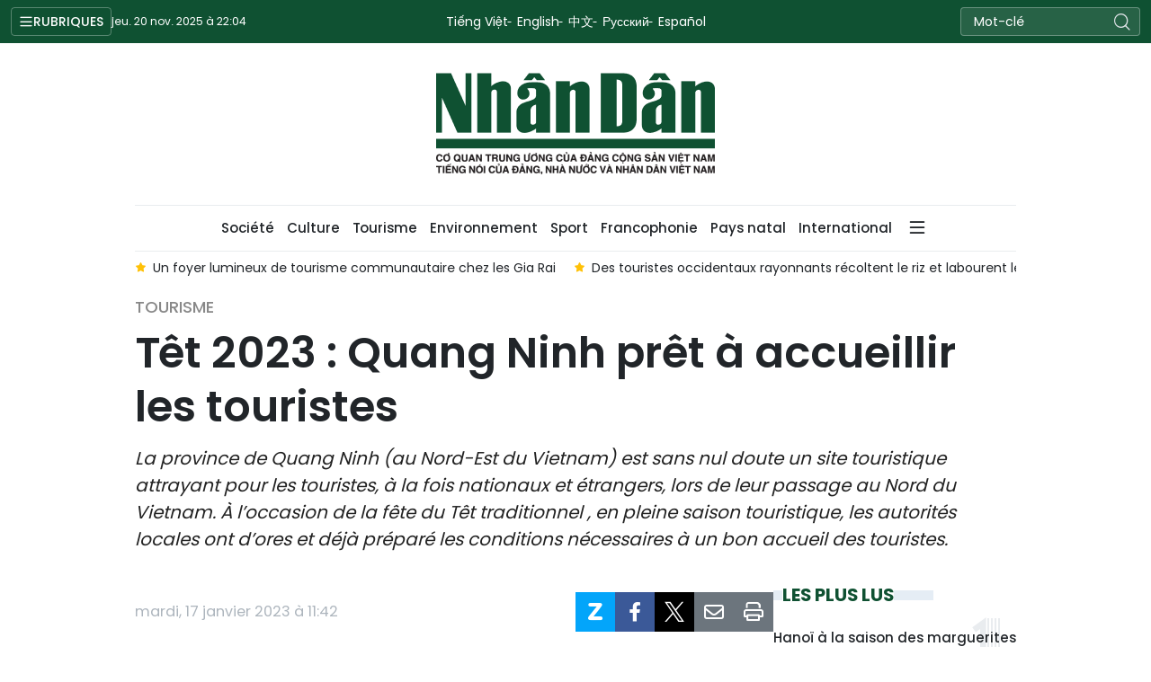

--- FILE ---
content_type: text/html;charset=utf-8
request_url: https://fr.nhandan.vn/tet-2023-quang-ninh-pret-a-accueillir-les-touristes-post77871.html
body_size: 15436
content:
<!DOCTYPE html> <html lang="fr" class="languages fr"> <head> <title>Têt 2023 : Quang Ninh prêt à accueillir les touristes | Nhan Dan Online</title> <meta name="description" content="La province de Quang Ninh (au Nord-Est du Vietnam) est sans nul doute un site touristique attrayant pour les touristes, à la fois nationaux et étrangers, lors de leur passage au Nord du Vietnam. À l’occasion de la fête du Têt traditionnel , en pleine saison touristique, les autorités locales ont d’ores et déjà préparé les conditions nécessaires à un bon accueil des touristes."/> <meta name="keywords" content="baie d’Halong,Quang Ninh,tourisme"/> <meta name="news_keywords" content="baie d’Halong,Quang Ninh,tourisme"/> <meta http-equiv="Content-Type" content="text/html; charset=utf-8" /> <meta http-equiv="X-UA-Compatible" content="IE=edge"/> <meta http-equiv="refresh" content="1800" /> <meta name="revisit-after" content="1 days" /> <meta name="viewport" content="width=device-width, initial-scale=1"> <meta http-equiv="content-language" content="vi" /> <meta name="format-detection" content="telephone=no"/> <meta name="format-detection" content="address=no"/> <meta name="apple-mobile-web-app-capable" content="yes"> <meta name="apple-mobile-web-app-status-bar-style" content="black"> <meta name="apple-mobile-web-app-title" content="Nhan Dan Online"/> <meta name="referrer" content="no-referrer-when-downgrade"/> <link rel="shortcut icon" href="https://cdn.nhandan.vn/assets/web/styles/img/favicon.ico" type="image/x-icon" /> <link rel="preconnect" href="https://fr-cdn.nhandan.vn"/> <link rel="dns-prefetch" href="https://fr-cdn.nhandan.vn"/> <link rel="preconnect" href="//www.google-analytics.com" /> <link rel="preconnect" href="//www.googletagmanager.com" /> <link rel="preconnect" href="//stc.za.zaloapp.com" /> <link rel="preconnect" href="//fonts.googleapis.com" /> <link rel="preconnect" href="//pagead2.googlesyndication.com"/> <link rel="preconnect" href="//tpc.googlesyndication.com"/> <link rel="preconnect" href="//securepubads.g.doubleclick.net"/> <link rel="preconnect" href="//accounts.google.com"/> <link rel="preconnect" href="//adservice.google.com"/> <link rel="preconnect" href="//adservice.google.com.vn"/> <link rel="preconnect" href="//www.googletagservices.com"/> <link rel="preconnect" href="//partner.googleadservices.com"/> <link rel="preconnect" href="//tpc.googlesyndication.com"/> <link rel="preconnect" href="//za.zdn.vn"/> <link rel="preconnect" href="//sp.zalo.me"/> <link rel="preconnect" href="//connect.facebook.net"/> <link rel="preconnect" href="//www.facebook.com"/> <link rel="dns-prefetch" href="//www.google-analytics.com" /> <link rel="dns-prefetch" href="//www.googletagmanager.com" /> <link rel="dns-prefetch" href="//stc.za.zaloapp.com" /> <link rel="dns-prefetch" href="//fonts.googleapis.com" /> <link rel="dns-prefetch" href="//pagead2.googlesyndication.com"/> <link rel="dns-prefetch" href="//tpc.googlesyndication.com"/> <link rel="dns-prefetch" href="//securepubads.g.doubleclick.net"/> <link rel="dns-prefetch" href="//accounts.google.com"/> <link rel="dns-prefetch" href="//adservice.google.com"/> <link rel="dns-prefetch" href="//adservice.google.com.vn"/> <link rel="dns-prefetch" href="//www.googletagservices.com"/> <link rel="dns-prefetch" href="//partner.googleadservices.com"/> <link rel="dns-prefetch" href="//tpc.googlesyndication.com"/> <link rel="dns-prefetch" href="//za.zdn.vn"/> <link rel="dns-prefetch" href="//sp.zalo.me"/> <link rel="dns-prefetch" href="//connect.facebook.net"/> <link rel="dns-prefetch" href="//www.facebook.com"/> <link rel="dns-prefetch" href="//graph.facebook.com"/> <link rel="dns-prefetch" href="//static.xx.fbcdn.net"/> <link rel="dns-prefetch" href="//staticxx.facebook.com"/> <script> var cmsConfig = { domainDesktop: 'https://fr.nhandan.vn', domainMobile: 'https://fr.nhandan.vn', domainApi: 'https://fr-api.nhandan.vn', domainStatic: 'https://fr-cdn.nhandan.vn', domainLog: 'https://fr-log.nhandan.vn', googleAnalytics: 'G-F2K1ZN7MS3,UA-88665205-9', siteId: 0, pageType: 1, objectId: 77871, adsZone: 771, adsLazy: true, antiAdblock: true, }; if (window.location.protocol !== 'https:' && window.location.hostname.indexOf('nhandan.vn') !== -1) { window.location = 'https://' + window.location.hostname + window.location.pathname + window.location.hash; } var USER_AGENT=window.navigator&&window.navigator.userAgent||"",IS_MOBILE=/Android|webOS|iPhone|iPod|BlackBerry|Windows Phone|IEMobile|Mobile Safari|Opera Mini/i.test(USER_AGENT),IS_REDIRECT=!1;function setCookie(e,o,i){var n=new Date,i=(n.setTime(n.getTime()+24*i*60*60*1e3),"expires="+n.toUTCString());document.cookie=e+"="+o+"; "+i+";path=/;"}function getCookie(e){var o=document.cookie.indexOf(e+"="),i=o+e.length+1;return!o&&e!==document.cookie.substring(0,e.length)||-1===o?null:(-1===(e=document.cookie.indexOf(";",i))&&(e=document.cookie.length),unescape(document.cookie.substring(i,e)))}IS_MOBILE&&getCookie("isDesktop")&&(setCookie("isDesktop",1,-1),window.location=window.location.pathname+window.location.search,IS_REDIRECT=!0); </script> <script> if(USER_AGENT && USER_AGENT.indexOf("facebot") <= 0 && USER_AGENT.indexOf("facebookexternalhit") <= 0) { var query = ''; var hash = ''; if (window.location.search) query = window.location.search; if (window.location.hash) hash = window.location.hash; var canonicalUrl = 'https://fr.nhandan.vn/tet-2023-quang-ninh-pret-a-accueillir-les-touristes-post77871.html' + query + hash ; var curUrl = decodeURIComponent(window.location.href); if(!location.port && curUrl != canonicalUrl){ window.location.replace(canonicalUrl); } } </script> <meta name="author" content="Nhan Dan Online" /> <meta name="copyright" content="Copyright © 2025 by Nhan Dan Online" /> <meta name="RATING" content="GENERAL" /> <meta name="GENERATOR" content="Nhan Dan Online" /> <meta content="Nhan Dan Online" itemprop="sourceOrganization" name="source"/> <meta content="news" itemprop="genre" name="medium"/> <meta name="robots" content="noarchive, max-image-preview:large, index, follow" /> <meta name="GOOGLEBOT" content="noarchive, max-image-preview:large, index, follow" /> <link rel="canonical" href="https://fr.nhandan.vn/tet-2023-quang-ninh-pret-a-accueillir-les-touristes-post77871.html" /> <meta property="og:site_name" content="Nhan Dan Online"/> <meta property="og:rich_attachment" content="true"/> <meta property="og:type" content="article"/> <meta property="og:url" content="https://fr.nhandan.vn/tet-2023-quang-ninh-pret-a-accueillir-les-touristes-post77871.html"/> <meta property="og:image" content="https://fr-cdn.nhandan.vn/images/1f42d6167c214daaf84d5b022ba0eff0b196e3d7353076d2bf701d98b512e9cc1f231d991f93283e1da87d6e9dce2ee8feaee8054c998f22c7019bd3b0dc359587996caf878067343f77f1ca9a26a952/dl-781.jpeg.webp"/> <meta property="og:image:width" content="1200"/> <meta property="og:image:height" content="630"/> <meta property="og:title" content="Têt 2023 : Quang Ninh prêt à accueillir les touristes"/> <meta property="og:description" content="La province de Quang Ninh (au Nord-Est du Vietnam) est sans nul doute un site touristique attrayant pour les touristes, à la fois nationaux et étrangers, lors de leur passage au Nord du Vietnam. À l’occasion de la fête du Têt traditionnel , en pleine saison touristique, les autorités locales ont d’ores et déjà préparé les conditions nécessaires à un bon accueil des touristes."/> <meta name="twitter:card" value="summary"/> <meta name="twitter:url" content="https://fr.nhandan.vn/tet-2023-quang-ninh-pret-a-accueillir-les-touristes-post77871.html"/> <meta name="twitter:title" content="Têt 2023 : Quang Ninh prêt à accueillir les touristes"/> <meta name="twitter:description" content="La province de Quang Ninh (au Nord-Est du Vietnam) est sans nul doute un site touristique attrayant pour les touristes, à la fois nationaux et étrangers, lors de leur passage au Nord du Vietnam. À l’occasion de la fête du Têt traditionnel , en pleine saison touristique, les autorités locales ont d’ores et déjà préparé les conditions nécessaires à un bon accueil des touristes."/> <meta name="twitter:image" content="https://fr-cdn.nhandan.vn/images/1f42d6167c214daaf84d5b022ba0eff0b196e3d7353076d2bf701d98b512e9cc1f231d991f93283e1da87d6e9dce2ee8feaee8054c998f22c7019bd3b0dc359587996caf878067343f77f1ca9a26a952/dl-781.jpeg.webp"/> <meta name="twitter:site" content="@Nhan Dan Online"/> <meta name="twitter:creator" content="@Nhan Dan Online"/> <meta property="article:publisher" content="https://www.facebook.com/nhandandientutiengviet" /> <meta property="article:tag" content="'baie d’Halong,Quang Ninh,tourisme'"/> <meta property="article:section" content="Tourisme" /> <meta property="article:published_time" content="2023-01-17T18:42:49+0700"/> <meta property="article:modified_time" content="2023-01-17T18:42:49+0700"/> <script type="application/ld+json"> { "@context": "http://schema.org", "@type": "Organization", "name": "Nhan Dan Online", "url": "https://fr.nhandan.vn", "logo": "https://fr-cdn.nhandan.vn/assets/web/styles/img/logo.png", "foundingDate": "1951", "founders": [ { "@type": "Person", "name": "Cơ quan Trung ương của Đảng Cộng sản Việt Nam, Tiếng nói của Đảng, Nhà nước và nhân dân Việt Nam" } ], "address": [ { "@type": "PostalAddress", "streetAddress": "71 Hàng Trống, Hà Nội", "addressLocality": "Hà Nội City", "addressRegion": "Northeast", "postalCode": "100000", "addressCountry": "VNM" } ], "contactPoint": [ { "@type": "ContactPoint", "telephone": "+84-243-825-4231", "contactType": "customer service" }, { "@type": "ContactPoint", "telephone": "+84-243-825-4232", "contactType": "customer service" } ], "sameAs": ["https://www.facebook.com/nhandandientutiengviet", "https://www.youtube.com/@radionhandan", "https://www.youtube.com/@baonhandanmedia"] } </script> <script type="application/ld+json"> { "@context" : "https://schema.org", "@type" : "WebSite", "name": "Nhan Dan Online", "url": "https://fr.nhandan.vn", "alternateName" : "Báo Nhân Dân, Cơ quan của Cơ quan Trung ương của Đảng Cộng sản Việt Nam, Tiếng nói của Đảng, Nhà nước và nhân dân Việt Nam", "potentialAction": { "@type": "SearchAction", "target": { "@type": "EntryPoint", "urlTemplate": "https://fr.nhandan.vn/search/?q={search_term_string}" }, "query-input": "required name=search_term_string" } } </script> <script type="application/ld+json"> { "@context":"http://schema.org", "@type":"BreadcrumbList", "itemListElement":[ { "@type":"ListItem", "position":1, "item":{ "@id":"https://fr.nhandan.vn/tourisme/", "name":"Tourisme" } } ] } </script> <script type="application/ld+json"> { "@context": "http://schema.org", "@type": "NewsArticle", "mainEntityOfPage":{ "@type":"WebPage", "@id":"https://fr.nhandan.vn/tet-2023-quang-ninh-pret-a-accueillir-les-touristes-post77871.html" }, "headline": "Têt 2023 : Quang Ninh prêt à accueillir les touristes", "description": "La province de Quang Ninh (au Nord-Est du Vietnam) est sans nul doute un site touristique attrayant pour les touristes, à la fois nationaux et étrangers, lors de leur passage au Nord du Vietnam. À l’occasion de la fête du Têt traditionnel , en pleine saison touristique, les autorités locales ont d’ores et déjà préparé les conditions nécessaires à un bon accueil des touristes.", "image": { "@type": "ImageObject", "url": "https://fr-cdn.nhandan.vn/images/1f42d6167c214daaf84d5b022ba0eff0b196e3d7353076d2bf701d98b512e9cc1f231d991f93283e1da87d6e9dce2ee8feaee8054c998f22c7019bd3b0dc359587996caf878067343f77f1ca9a26a952/dl-781.jpeg.webp", "width" : 1200, "height" : 675 }, "datePublished": "2023-01-17T18:42:49+0700", "dateModified": "2023-01-17T18:42:49+0700", "author": { "@type": "Person", "name": "" }, "publisher": { "@type": "Organization", "name": "Nhan Dan Online", "logo": { "@type": "ImageObject", "url": "https://fr-cdn.nhandan.vn/assets/web/styles/img/logo.png" } } } </script> <link rel="preload" href="https://en-cdn.nhandan.vn/assets/web/styles/css/main.min-1.0.16.css" as="style"> <link rel="preload" href="https://en-cdn.nhandan.vn/assets/web/js/main.min-1.0.15.js" as="script"> <link rel="preload" href="https://en-cdn.nhandan.vn/assets/web/js/detail.min-1.0.6.js" as="script"> <link id="cms-style" rel="stylesheet" href="https://en-cdn.nhandan.vn/assets/web/styles/css/main.min-1.0.16.css"> <script type="text/javascript"> var _metaOgUrl = 'https://fr.nhandan.vn/tet-2023-quang-ninh-pret-a-accueillir-les-touristes-post77871.html'; var page_title = document.title; var tracked_url = window.location.pathname + window.location.search + window.location.hash; var cate_path = 'tourisme'; if (cate_path.length > 0) { tracked_url = "/" + cate_path + tracked_url; } </script> <script async="" src="https://www.googletagmanager.com/gtag/js?id=G-F2K1ZN7MS3"></script> <script> window.dataLayer = window.dataLayer || []; function gtag(){dataLayer.push(arguments);} gtag('js', new Date()); gtag('config', 'G-F2K1ZN7MS3', {page_path: tracked_url}); gtag('config', 'UA-88665205-9', {page_path: tracked_url}); </script> <script>window.dataLayer = window.dataLayer || [];dataLayer.push({'pageCategory': '/tourisme'});</script> <script> window.dataLayer = window.dataLayer || []; dataLayer.push({ 'event': 'Pageview', 'articleId': '77871', 'articleTitle': 'Têt 2023 : Quang Ninh prêt à accueillir les touristes', 'articleCategory': 'Tourisme', 'articleAlowAds': true, 'articleType': 'detail\-normal', 'articleTags': 'baie d’Halong,Quang Ninh,tourisme', 'articlePublishDate': '2023-01-17T18:42:49+0700', 'articleThumbnail': 'https://fr-cdn.nhandan.vn/images/1f42d6167c214daaf84d5b022ba0eff0b196e3d7353076d2bf701d98b512e9cc1f231d991f93283e1da87d6e9dce2ee8feaee8054c998f22c7019bd3b0dc359587996caf878067343f77f1ca9a26a952/dl-781.jpeg.webp', 'articleShortUrl': 'https://fr.nhandan.vn/tet-2023-quang-ninh-pret-a-accueillir-les-touristes-post77871.html', 'articleFullUrl': 'https://fr.nhandan.vn/tet-2023-quang-ninh-pret-a-accueillir-les-touristes-post77871.html', }); </script> <script type='text/javascript'> gtag('event', 'article_page',{ 'articleId': '77871', 'articleTitle': 'Têt 2023 : Quang Ninh prêt à accueillir les touristes', 'articleCategory': 'Tourisme', 'articleAlowAds': true, 'articleType': 'detail\-normal', 'articleTags': 'baie d’Halong,Quang Ninh,tourisme', 'articlePublishDate': '2023-01-17T18:42:49+0700', 'articleThumbnail': 'https://fr-cdn.nhandan.vn/images/1f42d6167c214daaf84d5b022ba0eff0b196e3d7353076d2bf701d98b512e9cc1f231d991f93283e1da87d6e9dce2ee8feaee8054c998f22c7019bd3b0dc359587996caf878067343f77f1ca9a26a952/dl-781.jpeg.webp', 'articleShortUrl': 'https://fr.nhandan.vn/tet-2023-quang-ninh-pret-a-accueillir-les-touristes-post77871.html', 'articleFullUrl': 'https://fr.nhandan.vn/tet-2023-quang-ninh-pret-a-accueillir-les-touristes-post77871.html', }); </script> <script type="text/javascript"> (function() { var _sf_async_config = window._sf_async_config = (window._sf_async_config || {}); _sf_async_config.uid = 66981; _sf_async_config.domain = 'nhandan.vn'; _sf_async_config.flickerControl = false; _sf_async_config.useCanonical = true; _sf_async_config.useCanonicalDomain = true; _sf_async_config.sections = 'Tourisme'; _sf_async_config.authors = ''; function loadChartbeat() { var e = document.createElement('script'); var n = document.getElementsByTagName('script')[0]; e.type = 'text/javascript'; e.async = true; e.src = '//static.chartbeat.com/js/chartbeat.js';; n.parentNode.insertBefore(e, n); } loadChartbeat(); })(); </script> <script async src="//static.chartbeat.com/js/chartbeat_mab.js"></script> <script async src="https://sp.zalo.me/plugins/sdk.js"></script> </head> <body class="detail-normal"> <div id="sdaWeb_SdaMasthead" class="rennab rennab-top" data-platform="1" data-position="Web_SdaMasthead" style="display:none"> </div> <header class="site-header"> <div class="topnav"> <p class="menu">Rubriques</p> <time class="time" id="today"></time> <a href="/" class="logo" title="Nhan Dan Online">Nhan Dan Online</a> <div class="language"> <a href="https://nhandan.vn/" target="_blank" title="Tiếng Việt">Tiếng Việt</a> <a href="https://en.nhandan.vn" target="_blank" title="English">English</a> <a href="https://cn.nhandan.vn" target="_blank" title="中文">中文</a> <a href="https://ru.nhandan.vn" target="_blank" title="Русский">Русский</a> <a href="https://es.nhandan.vn" target="_blank" title="Español">Español</a> </div> <div class="search-form"> <input class="txtsearch" placeholder="Mot-clé"/> <i class="ic-search btn_search"></i> </div> </div> <div class="navigation"> <div class="wrapper"> <ul class="menu"> <li> <a class="" href="https://fr.nhandan.vn/politique/" title="Politique">Politique</a> </li> <li> <a class="" href="https://fr.nhandan.vn/economie/" title="Économie">Économie</a> </li> <li> <a class="" href="https://fr.nhandan.vn/societe/" title="Société">Société</a> </li> <li> <a class="" href="https://fr.nhandan.vn/culture/" title="Culture">Culture</a> </li> <li> <a class="active" href="https://fr.nhandan.vn/tourisme/" title="Tourisme">Tourisme</a> </li> <li> <a class="" href="https://fr.nhandan.vn/environnement/" title="Environnement">Environnement</a> </li> <li> <a class="" href="https://fr.nhandan.vn/sport/" title="Sport">Sport</a> </li> <li> <a class="" href="https://fr.nhandan.vn/francophonie/" title="Francophonie">Francophonie</a> </li> <li> <a class="" href="https://fr.nhandan.vn/pays-natal/" title="Pays natal">Pays natal</a> </li> <li> <a class="" href="https://fr.nhandan.vn/international/" title="International">International</a> </li> <li> <a href="/about-us.html" title="À propos du "Peuple"">À propos du "Peuple"</a> </li> </ul> </div> </div> <a class="nhandan-logo" href="/" title="Nhan Dan Online">Nhan Dan Online</a> <div class="wrapper-menu"> <ul class="menu container"> <li><a href="/" title="Home"><i class="ic-home"></i></a></li> <li> <a class="" href="https://fr.nhandan.vn/politique/" title="Politique">Politique</a> </li> <li> <a class="" href="https://fr.nhandan.vn/economie/" title="Économie">Économie</a> </li> <li> <a class="" href="https://fr.nhandan.vn/societe/" title="Société">Société</a> </li> <li> <a class="" href="https://fr.nhandan.vn/culture/" title="Culture">Culture</a> </li> <li> <a class="active" href="https://fr.nhandan.vn/tourisme/" title="Tourisme">Tourisme</a> </li> <li> <a class="" href="https://fr.nhandan.vn/environnement/" title="Environnement">Environnement</a> </li> <li> <a class="" href="https://fr.nhandan.vn/sport/" title="Sport">Sport</a> </li> <li> <a class="" href="https://fr.nhandan.vn/francophonie/" title="Francophonie">Francophonie</a> </li> <li> <a class="" href="https://fr.nhandan.vn/pays-natal/" title="Pays natal">Pays natal</a> </li> <li> <a class="" href="https://fr.nhandan.vn/international/" title="International">International</a> </li> <li class="humburger"> <a href="javascript:void(0);"><i class="ic-menu"></i></a> <ul class="sub-menu"> <li> <a class="" href="https://fr.nhandan.vn/mega-storie/" title="Mégastorie">Mégastorie</a> </li> <li> <a class="" href="https://fr.nhandan.vn/infographie/" title="Infographie">Infographie</a> </li> <li> <a class="" href="https://fr.nhandan.vn/photo/" title="Photo">Photo</a> </li> <li> <a class="" href="https://fr.nhandan.vn/video/" title="Vidéo">Vidéo</a> </li> </ul> </li> </ul> </div> <div class="container"> <div class="news swiper"> <div class="swiper-wrapper"> <a href="https://fr.nhandan.vn/gros-plan-sur-lile-souveraine-du-vietnam-ayant-la-forme-dune-baleine-geante-au-milieu-de-locean-post106635.html" class="swiper-slide text cms-link" title="Gros plan sur l’île souveraine du Vietnam, ayant la forme d’une baleine géante au milieu de l’océan">Gros plan sur l’île souveraine du Vietnam, ayant la forme d’une baleine géante au milieu de l’océan</a> <a href="https://fr.nhandan.vn/un-foyer-lumineux-de-tourisme-communautaire-chez-les-gia-rai-post106619.html" class="swiper-slide text cms-link" title="Un foyer lumineux de tourisme communautaire chez les Gia Rai">Un foyer lumineux de tourisme communautaire chez les Gia Rai</a> <a href="https://fr.nhandan.vn/des-touristes-occidentaux-rayonnants-recoltent-le-riz-et-labourent-les-champs-aux-cotes-des-paysans-de-lile-co-to-post106532.html" class="swiper-slide text cms-link" title="Des touristes occidentaux rayonnants récoltent le riz et labourent les champs aux côtés des paysans de l’île Co To">Des touristes occidentaux rayonnants récoltent le riz et labourent les champs aux côtés des paysans de l’île Co To</a> <a href="https://fr.nhandan.vn/ninh-binh-une-destination-strategique-pour-le-tourisme-le-cinema-et-les-mariages-haut-de-gamme-post106615.html" class="swiper-slide text cms-link" title="Ninh Binh, une destination stratégique pour le tourisme, le cinéma et les mariages haut de gamme">Ninh Binh, une destination stratégique pour le tourisme, le cinéma et les mariages haut de gamme</a> <a href="https://fr.nhandan.vn/hang-dang-de-a-la-saison-des-recoltes-post106568.html" class="swiper-slide text cms-link" title="Hang Dang Dê à la saison des récoltes">Hang Dang Dê à la saison des récoltes</a> </div> </div> </div> </header> <div class="site-body"> <div id="sdaWeb_SdaBackground" class="rennab " data-platform="1" data-position="Web_SdaBackground" style="display:none"> </div> <div class="container"> <div id="sdaWeb_SdaTop" class="rennab " data-platform="1" data-position="Web_SdaTop" style="display:none"> </div> <div class="article"> <div class="breadcrumb breadcrumb-detail"> <h2 class="main"> <a href="https://fr.nhandan.vn/tourisme/" title="Tourisme" class="active">Tourisme</a> </h2> </div> <div class="article__header"> <h1 class="article__title cms-title"> Têt 2023 : Quang Ninh prêt à accueillir les touristes </h1> <div class="article__sapo cms-desc"> La province de Quang Ninh (au Nord-Est du Vietnam) est sans nul doute un site touristique attrayant pour les touristes, à la fois nationaux et étrangers, lors de leur passage au Nord du Vietnam. À l’occasion de la fête du Têt traditionnel , en pleine saison touristique, les autorités locales ont d’ores et déjà préparé les conditions nécessaires à un bon accueil des touristes. </div> <div id="sdaWeb_SdaArticleAfterSapo" class="rennab " data-platform="1" data-position="Web_SdaArticleAfterSapo" style="display:none"> </div> </div> <div class="col"> <div class="main-col content-col"> <div class="article__meta"> <time class="time" datetime="2023-01-17T18:42:49+0700" data-time="1673955769" data-format="long">mardi 17 janvier 2023 18:42</time> <meta class="cms-date" itemprop="datePublished" content="2023-01-17T18:42:49+0700"> <div class="features article__social"> <a href="javascript:void(0);" class="zalo zalo-share-button" title="Zalo" data-href="https://fr.nhandan.vn/tet-2023-quang-ninh-pret-a-accueillir-les-touristes-post77871.html" data-oaid="342066505784138899" data-layout="1" data-color="blue" data-customize="true"> <i class="ic-zalo"></i></a> <a href="javascript:void(0);" class="item fb" data-href="https://fr.nhandan.vn/tet-2023-quang-ninh-pret-a-accueillir-les-touristes-post77871.html" data-rel="facebook" title="Facebook"><i class="ic-facebook"></i></a> <a href="javascript:void(0);" class="item twitter" data-href="https://fr.nhandan.vn/tet-2023-quang-ninh-pret-a-accueillir-les-touristes-post77871.html" data-rel="twitter" title="Twitter"><i class="ic-twitter"></i></a> <a href="javascript:void(0);" class="mail sendmail" data-href="https://fr.nhandan.vn/tet-2023-quang-ninh-pret-a-accueillir-les-touristes-post77871.html" title="Gửi mail"><i class="ic-email"></i></a> <a href="javascript:void(0);" class="print sendprint" title="Print" data-href="/print.html?id=77871"> <i class="ic-print"></i></a> </div> </div> <figure class="article__avatar "> <img class="cms-photo" src="https://fr-cdn.nhandan.vn/images/a1fb00eab7bda51704637b7c1052142d17e01b986cdfefe0310e30f867e4a521ca839317a76010ec55a03a0ec24fcd9484388c3d1bc52d0c6a0b79f7e9f21c0d/dl-781.jpeg" alt=" Les touristes visitent la Baie de Halong. Photo : VOV. " cms-photo-caption=" Les touristes visitent la Baie de Halong. Photo : VOV. "/> <figcaption> Les touristes visitent la Baie de Halong. Photo : VOV. </figcaption> </figure> <div id="sdaWeb_SdaArticleAfterAvatar" class="rennab " data-platform="1" data-position="Web_SdaArticleAfterAvatar" style="display:none"> </div> <div class="article__body zce-content-body cms-body" itemprop="articleBody"> <p>Située dans la province de Quang Ninh, la baie de Halong, étant un patrimoine naturel mondial bien connu, accueille quotidiennement 3 000 visiteurs en moyenne, dont 75% sont des touristes étrangers. Parmi eux, Kittichai Khammak, de nationalité thaïlandaise.</p>
<p>« Bien que j’y sois allé déjà plusieurs fois, cet endroit reste mon choix de prédilection pour mon premier voyage à l’étranger de 2023. Il y a aussi des baies en Thaïlande mais pas de grottes comme celle-ci. Je suis en effet fasciné chaque fois que je visite la baie de Halong. Ça me donne vraiment envie de revisiter cet endroit encore et encore », a-t-il confié.</p>
<p>Lors des premiers jours fériés de 2023, la province de Quang Ninh a attiré environ 106 000 visiteurs, dont près de 13 500 pour 9 500 étrangers juste pour la baie d’Halong.</p>
<p>Dotée d’une infrastructure de transport favorable et de programmes variés de promotion touristiques, Quang Ninh est devenue une destination incontournable et préférée des touristes vietnamiens comme étrangers.</p>
<div class="sda_middle"> <div id="sdaWeb_SdaArticleMiddle" class="rennab fyi" data-platform="1" data-position="Web_SdaArticleMiddle"> </div>
</div>
<p>Depuis le 15 mars 2022, date marquant la réouverture des frontières vietnamiennes aux touristes étrangers après une longue période de fermeture due à la pandémie de Covid-19, la province de Quang Ninh a accueilli environ 11,6 millions de touristes, soit 2,6 fois plus élevé qu'à la même période de l'année précédente.</p>
<p>Quang Ninh est prête à répondre à la reprise des activités touristiques ainsi qu’au retour d’un grand nombre de touristes étrangers pendant les vacances du Têt, notamment ceux en provenance de Chine depuis l'annonce de la réouverture des frontières chinoises le 8 janvier, a déclaré Doàn Van Dung, directeur de Indochina Junk JSC, une compagnie de croisière à Halong.</p>
<p>«L'arrivée des touristes chinois est très attendue. Leur retour fera sans doute rebondir le tourisme national et provincial, voire même lui permettre de retrouver son niveau d’avant crise sanitaire de Covid-19», a-t-il estimé.</p>
<div class="sda_middle"> <div id="sdaWeb_SdaArticleMiddle1" class="rennab fyi" data-platform="1" data-position="Web_SdaArticleMiddle1"> </div>
</div>
<p>Actuellement, la province de Quang Ninh a délivré, renouvelé et réédité 245 cartes de guide touristique, délivré le Kbis à 23 nouvelles agences de voyage et mis en service 863 chambres d'hébergement supplémentaires.</p>
<p>Les professionnels du tourisme de Mong Cai, ville limitrophe avec la Chine, sont également prêts à accueillir les touristes chinois en toute sécurité.</p>
<p>« Il me semble important de rajeunir nos services pour mieux séduire les touristes à Quang Ninh. Il est aussi nécessaire de collaborer avec les acteurs concernés pour intensifier la promotion touristique, à l’intérieur comme à l’extérieur du pays pour mieux profiter de cette saison touristique », a déclaré Nguyên Thê Huê, président de l'Association touristique de Quang Ninh.</p>
<div class="sda_middle"> <div id="sdaWeb_SdaArticleMiddle2" class="rennab fyi" data-platform="1" data-position="Web_SdaArticleMiddle2"> </div>
</div>
<p>Quang Ninh s’est fixée l’objectif d'accueillir plus de 12 millions de visiteurs, dont 2 millions d’étrangers.</p> <div class="article__source"> <div class="source"> <span class="name">VOV/NDEL</span> <button class="btn view-link" aria-label="ViewLink">ViewLink</button> </div> <div class="source-toggle"> <div class="heading"> <span class="title">SourceLink</span> <span class="getlink">CopyLink</span> </div> <a href="null" target="_blank" rel="nofollow" class="link" title="VOV/NDEL">null</a> </div> </div> <div id="sdaWeb_SdaArticleAfterBody" class="rennab " data-platform="1" data-position="Web_SdaArticleAfterBody" style="display:none"> </div> </div> <div class="article-footer"> <div class="related-news"> <h3 class="box-heading"> <span class="title">Sur le même sujet</span> </h3> <div class="box-content" data-source="related-news"> <article class="story"> <h2 class="story__heading" data-tracking="77724"> <a class=" cms-link" href="https://fr.nhandan.vn/quang-ninh-mong-cai-renforce-la-promotion-touristique-post77724.html" title="Quang Ninh : Mong Cai renforce la promotion touristique"> Quang Ninh : Mong Cai renforce la promotion touristique </a> </h2> </article> <article class="story"> <h2 class="story__heading" data-tracking="77704"> <a class=" cms-link" href="https://fr.nhandan.vn/quang-ninh-fixe-pour-objectif-daccueillir-14-millions-de-touristes-dici-2023-post77704.html" title="Quang Ninh fixe pour objectif d&#39;accueillir 14 millions de touristes d&#39;ici 2023 "> Quang Ninh fixe pour objectif d'accueillir 14 millions de touristes d'ici 2023 </a> </h2> </article> <article class="story"> <h2 class="story__heading" data-tracking="77436"> <a class=" cms-link" href="https://fr.nhandan.vn/des-resultats-encourageants-pour-le-secteur-touristique-de-quang-ninh-en-2022-post77436.html" title="Des résultats encourageants pour le secteur touristique de Quang Ninh en 2022"> Des résultats encourageants pour le secteur touristique de Quang Ninh en 2022 </a> </h2> </article> </div> </div> <div id="sdaWeb_SdaArticleAfterRelated" class="rennab " data-platform="1" data-position="Web_SdaArticleAfterRelated" style="display:none"> </div> <div class="article__tag"> <a href="https://fr.nhandan.vn/tag/baie-dhalong-tag4415.html" title="baie d’Halong">baie d’Halong</a> <a href="https://fr.nhandan.vn/tag/quang-ninh-tag107.html" title="Quang Ninh">Quang Ninh</a> <a href="https://fr.nhandan.vn/tag/tourisme-tag518.html" title="tourisme">tourisme</a> </div> <div class="article-comment" data-id="77871" data-type="20"></div> <div id="sdaWeb_SdaArticleAfterComment" class="rennab " data-platform="1" data-position="Web_SdaArticleAfterComment" style="display:none"> </div> </div> </div> <div class="sub-col sidebar-right"> <div id="sidebar-top-1"> <div id="sdaWeb_SdaRight1" class="rennab " data-platform="1" data-position="Web_SdaRight1" style="display:none"> </div> <div id="sdaWeb_SdaRight2" class="rennab " data-platform="1" data-position="Web_SdaRight2" style="display:none"> </div> <div class="trending fyi-position"> <div class="box-heading"> <span class="title"> Les plus lus </span> </div> <div class="box-content" data-source="mostread-news"> <article class="story"> <h4 class="story__heading" data-tracking="106531"> <a class=" cms-link" href="https://fr.nhandan.vn/hanoi-a-la-saison-des-marguerites-post106531.html" title="Hanoï à la saison des marguerites"> Hanoï à la saison des marguerites </a> </h4> </article> <article class="story"> <h4 class="story__heading" data-tracking="106553"> <a class=" cms-link" href="https://fr.nhandan.vn/lilot-ho-un-modele-exemplaire-de-tourisme-communautaire-riche-de-lidentite-du-nam-bo-occidental-post106553.html" title="L’îlot Ho, un modèle exemplaire de tourisme communautaire, riche de l’identité du Nam Bo occidental"> L’îlot Ho, un modèle exemplaire de tourisme communautaire, riche de l’identité du Nam Bo occidental </a> </h4> </article> <article class="story"> <h4 class="story__heading" data-tracking="106532"> <a class=" cms-link" href="https://fr.nhandan.vn/des-touristes-occidentaux-rayonnants-recoltent-le-riz-et-labourent-les-champs-aux-cotes-des-paysans-de-lile-co-to-post106532.html" title="Des touristes occidentaux rayonnants récoltent le riz et labourent les champs aux côtés des paysans de l’île Co To"> Des touristes occidentaux rayonnants récoltent le riz et labourent les champs aux côtés des paysans de l’île Co To </a> </h4> </article> <article class="story"> <h4 class="story__heading" data-tracking="106635"> <a class=" cms-link" href="https://fr.nhandan.vn/gros-plan-sur-lile-souveraine-du-vietnam-ayant-la-forme-dune-baleine-geante-au-milieu-de-locean-post106635.html" title="Gros plan sur l’île souveraine du Vietnam, ayant la forme d’une baleine géante au milieu de l’océan"> Gros plan sur l’île souveraine du Vietnam, ayant la forme d’une baleine géante au milieu de l’océan </a> </h4> </article> <article class="story"> <h4 class="story__heading" data-tracking="106619"> <a class=" cms-link" href="https://fr.nhandan.vn/un-foyer-lumineux-de-tourisme-communautaire-chez-les-gia-rai-post106619.html" title="Un foyer lumineux de tourisme communautaire chez les Gia Rai"> Un foyer lumineux de tourisme communautaire chez les Gia Rai </a> </h4> </article> </div> </div> <div class="top-stories fyi-position"> <div class="box-heading"> <span class="title">En continu</span> </div> <div class="box-content" data-source="latest-news"> <article class="story"> <time class="time" datetime="2025-11-19T21:47:48+0700" data-time="1763563668"> mercredi 19 novembre 2025 21:47 </time> <h2 class="story__heading" data-tracking="106635"> <a class=" cms-link" href="https://fr.nhandan.vn/gros-plan-sur-lile-souveraine-du-vietnam-ayant-la-forme-dune-baleine-geante-au-milieu-de-locean-post106635.html" title="Gros plan sur l’île souveraine du Vietnam, ayant la forme d’une baleine géante au milieu de l’océan"> Gros plan sur l’île souveraine du Vietnam, ayant la forme d’une baleine géante au milieu de l’océan </a> </h2> <div class="story__summary story__shorten"> <p>Ce lieu est considéré comme le point le plus éloigné de la ligne de base intérieure du pays dans la zone Sud de la Mer de l’Est, situé à environ 60 km au sud-sud-est de l’île Phu Quy, au Centre du Vietnam.</p> </div> </article> <article class="story"> <time class="time" datetime="2025-11-19T16:56:04+0700" data-time="1763546164"> mercredi 19 novembre 2025 16:56 </time> <h2 class="story__heading" data-tracking="106619"> <a class=" cms-link" href="https://fr.nhandan.vn/un-foyer-lumineux-de-tourisme-communautaire-chez-les-gia-rai-post106619.html" title="Un foyer lumineux de tourisme communautaire chez les Gia Rai"> Un foyer lumineux de tourisme communautaire chez les Gia Rai </a> </h2> </article> <article class="story"> <time class="time" datetime="2025-11-19T16:51:39+0700" data-time="1763545899"> mercredi 19 novembre 2025 16:51 </time> <h2 class="story__heading" data-tracking="106532"> <a class=" cms-link" href="https://fr.nhandan.vn/des-touristes-occidentaux-rayonnants-recoltent-le-riz-et-labourent-les-champs-aux-cotes-des-paysans-de-lile-co-to-post106532.html" title="Des touristes occidentaux rayonnants récoltent le riz et labourent les champs aux côtés des paysans de l’île Co To"> Des touristes occidentaux rayonnants récoltent le riz et labourent les champs aux côtés des paysans de l’île Co To </a> </h2> </article> <article class="story"> <time class="time" datetime="2025-11-19T16:13:52+0700" data-time="1763543632"> mercredi 19 novembre 2025 16:13 </time> <h2 class="story__heading" data-tracking="106615"> <a class=" cms-link" href="https://fr.nhandan.vn/ninh-binh-une-destination-strategique-pour-le-tourisme-le-cinema-et-les-mariages-haut-de-gamme-post106615.html" title="Ninh Binh, une destination stratégique pour le tourisme, le cinéma et les mariages haut de gamme"> Ninh Binh, une destination stratégique pour le tourisme, le cinéma et les mariages haut de gamme </a> </h2> </article> <article class="story"> <time class="time" datetime="2025-11-18T22:54:51+0700" data-time="1763481291"> mardi 18 novembre 2025 22:54 </time> <h2 class="story__heading" data-tracking="106568"> <a class=" cms-link" href="https://fr.nhandan.vn/hang-dang-de-a-la-saison-des-recoltes-post106568.html" title="Hang Dang Dê à la saison des récoltes"> Hang Dang Dê à la saison des récoltes </a> </h2> </article> </div> </div> <div id="sdaWeb_SdaRight3" class="rennab " data-platform="1" data-position="Web_SdaRight3" style="display:none"> </div> <div id="sdaWeb_SdaRight4" class="rennab " data-platform="1" data-position="Web_SdaRight4" style="display:none"> </div> </div><div id="sidebar-sticky-1"> <div id="sdaWeb_SdaRightSticky" class="rennab " data-platform="1" data-position="Web_SdaRightSticky" style="display:none"> </div> </div> </div> </div> </div> <div class="many-pack decor-top"> <h3 class="box-heading"> <a href="https://fr.nhandan.vn/tourisme/" title="Tourisme" class="title"> Dans la même rubrique </a> </h3> <div class="box-content content-list" data-source="recommendation-771"> <article class="story"> <figure class="story__thumb"> <a class="cms-link" href="https://fr.nhandan.vn/gros-plan-sur-lile-souveraine-du-vietnam-ayant-la-forme-dune-baleine-geante-au-milieu-de-locean-post106635.html" title="Gros plan sur l’île souveraine du Vietnam, ayant la forme d’une baleine géante au milieu de l’océan"> <img class="lazyload" src="[data-uri]" data-src="https://fr-cdn.nhandan.vn/images/6fc9a91d62b03efcc5b1d8a44d9ed4970f32632167ccf17d7c8323f1b6e67d32cb8b549f044ddf590255d8729ae6067c833342b6898cc7e41fa8baf67ad1add707a13ff8662df91e8241cec3668b4abf/w-hon-hai-2-316-3057.jpg.webp" data-srcset="https://fr-cdn.nhandan.vn/images/6fc9a91d62b03efcc5b1d8a44d9ed4970f32632167ccf17d7c8323f1b6e67d32cb8b549f044ddf590255d8729ae6067c833342b6898cc7e41fa8baf67ad1add707a13ff8662df91e8241cec3668b4abf/w-hon-hai-2-316-3057.jpg.webp 1x, https://fr-cdn.nhandan.vn/images/13bdedd2134a2af307b56beb49ca34c60f32632167ccf17d7c8323f1b6e67d32cb8b549f044ddf590255d8729ae6067c833342b6898cc7e41fa8baf67ad1add707a13ff8662df91e8241cec3668b4abf/w-hon-hai-2-316-3057.jpg.webp 2x" alt="Gros plan sur l’île souveraine du Vietnam, ayant la forme d’une baleine géante au milieu de l’océan"> <noscript><img src="https://fr-cdn.nhandan.vn/images/6fc9a91d62b03efcc5b1d8a44d9ed4970f32632167ccf17d7c8323f1b6e67d32cb8b549f044ddf590255d8729ae6067c833342b6898cc7e41fa8baf67ad1add707a13ff8662df91e8241cec3668b4abf/w-hon-hai-2-316-3057.jpg.webp" srcset="https://fr-cdn.nhandan.vn/images/6fc9a91d62b03efcc5b1d8a44d9ed4970f32632167ccf17d7c8323f1b6e67d32cb8b549f044ddf590255d8729ae6067c833342b6898cc7e41fa8baf67ad1add707a13ff8662df91e8241cec3668b4abf/w-hon-hai-2-316-3057.jpg.webp 1x, https://fr-cdn.nhandan.vn/images/13bdedd2134a2af307b56beb49ca34c60f32632167ccf17d7c8323f1b6e67d32cb8b549f044ddf590255d8729ae6067c833342b6898cc7e41fa8baf67ad1add707a13ff8662df91e8241cec3668b4abf/w-hon-hai-2-316-3057.jpg.webp 2x" alt="Gros plan sur l’île souveraine du Vietnam, ayant la forme d’une baleine géante au milieu de l’océan" class="image-fallback"></noscript> </a> </figure> <h2 class="story__heading" data-tracking="106635"> <a class=" cms-link" href="https://fr.nhandan.vn/gros-plan-sur-lile-souveraine-du-vietnam-ayant-la-forme-dune-baleine-geante-au-milieu-de-locean-post106635.html" title="Gros plan sur l’île souveraine du Vietnam, ayant la forme d’une baleine géante au milieu de l’océan"> Gros plan sur l’île souveraine du Vietnam, ayant la forme d’une baleine géante au milieu de l’océan </a> </h2> </article> <article class="story"> <figure class="story__thumb"> <a class="cms-link" href="https://fr.nhandan.vn/un-foyer-lumineux-de-tourisme-communautaire-chez-les-gia-rai-post106619.html" title="Un foyer lumineux de tourisme communautaire chez les Gia Rai"> <img class="lazyload" src="[data-uri]" data-src="https://fr-cdn.nhandan.vn/images/6fc9a91d62b03efcc5b1d8a44d9ed4970f32632167ccf17d7c8323f1b6e67d32f9b1ff5e20dcce43788b93bec0b64b73f313a0a4f90166b27affc81cc22b0f5b1d568d7827060b8c7e1889eafc920933/lang-op-anh-1-7034.jpg.webp" data-srcset="https://fr-cdn.nhandan.vn/images/6fc9a91d62b03efcc5b1d8a44d9ed4970f32632167ccf17d7c8323f1b6e67d32f9b1ff5e20dcce43788b93bec0b64b73f313a0a4f90166b27affc81cc22b0f5b1d568d7827060b8c7e1889eafc920933/lang-op-anh-1-7034.jpg.webp 1x, https://fr-cdn.nhandan.vn/images/13bdedd2134a2af307b56beb49ca34c60f32632167ccf17d7c8323f1b6e67d32f9b1ff5e20dcce43788b93bec0b64b73f313a0a4f90166b27affc81cc22b0f5b1d568d7827060b8c7e1889eafc920933/lang-op-anh-1-7034.jpg.webp 2x" alt="Photo : VOV."> <noscript><img src="https://fr-cdn.nhandan.vn/images/6fc9a91d62b03efcc5b1d8a44d9ed4970f32632167ccf17d7c8323f1b6e67d32f9b1ff5e20dcce43788b93bec0b64b73f313a0a4f90166b27affc81cc22b0f5b1d568d7827060b8c7e1889eafc920933/lang-op-anh-1-7034.jpg.webp" srcset="https://fr-cdn.nhandan.vn/images/6fc9a91d62b03efcc5b1d8a44d9ed4970f32632167ccf17d7c8323f1b6e67d32f9b1ff5e20dcce43788b93bec0b64b73f313a0a4f90166b27affc81cc22b0f5b1d568d7827060b8c7e1889eafc920933/lang-op-anh-1-7034.jpg.webp 1x, https://fr-cdn.nhandan.vn/images/13bdedd2134a2af307b56beb49ca34c60f32632167ccf17d7c8323f1b6e67d32f9b1ff5e20dcce43788b93bec0b64b73f313a0a4f90166b27affc81cc22b0f5b1d568d7827060b8c7e1889eafc920933/lang-op-anh-1-7034.jpg.webp 2x" alt="Photo : VOV." class="image-fallback"></noscript> </a> </figure> <h2 class="story__heading" data-tracking="106619"> <a class=" cms-link" href="https://fr.nhandan.vn/un-foyer-lumineux-de-tourisme-communautaire-chez-les-gia-rai-post106619.html" title="Un foyer lumineux de tourisme communautaire chez les Gia Rai"> Un foyer lumineux de tourisme communautaire chez les Gia Rai </a> </h2> </article> <article class="story"> <figure class="story__thumb"> <a class="cms-link" href="https://fr.nhandan.vn/des-touristes-occidentaux-rayonnants-recoltent-le-riz-et-labourent-les-champs-aux-cotes-des-paysans-de-lile-co-to-post106532.html" title="Des touristes occidentaux rayonnants récoltent le riz et labourent les champs aux côtés des paysans de l’île Co To"> <img class="lazyload" src="[data-uri]" data-src="https://fr-cdn.nhandan.vn/images/[base64]/rs-2-trong-mot-ngay-nang-dep-dau-thang-11-loic-pesquerl-du-khach-den-tu-phap-cung-ban-dong-hanh-antoine-habert-co-nhung-gio-phut-dang-nho-khi-truc-tiep-gat-lua-ganh-thoc-va-cay-ruong-cung-nguoi-dan.jpg.webp" data-srcset="https://fr-cdn.nhandan.vn/images/[base64]/rs-2-trong-mot-ngay-nang-dep-dau-thang-11-loic-pesquerl-du-khach-den-tu-phap-cung-ban-dong-hanh-antoine-habert-co-nhung-gio-phut-dang-nho-khi-truc-tiep-gat-lua-ganh-thoc-va-cay-ruong-cung-nguoi-dan.jpg.webp 1x, https://fr-cdn.nhandan.vn/images/[base64]/rs-2-trong-mot-ngay-nang-dep-dau-thang-11-loic-pesquerl-du-khach-den-tu-phap-cung-ban-dong-hanh-antoine-habert-co-nhung-gio-phut-dang-nho-khi-truc-tiep-gat-lua-ganh-thoc-va-cay-ruong-cung-nguoi-dan.jpg.webp 2x" alt="Des touristes occidentaux rayonnants récoltent le riz et labourent les champs aux côtés des paysans de l’île Co To"> <noscript><img src="https://fr-cdn.nhandan.vn/images/[base64]/rs-2-trong-mot-ngay-nang-dep-dau-thang-11-loic-pesquerl-du-khach-den-tu-phap-cung-ban-dong-hanh-antoine-habert-co-nhung-gio-phut-dang-nho-khi-truc-tiep-gat-lua-ganh-thoc-va-cay-ruong-cung-nguoi-dan.jpg.webp" srcset="https://fr-cdn.nhandan.vn/images/[base64]/rs-2-trong-mot-ngay-nang-dep-dau-thang-11-loic-pesquerl-du-khach-den-tu-phap-cung-ban-dong-hanh-antoine-habert-co-nhung-gio-phut-dang-nho-khi-truc-tiep-gat-lua-ganh-thoc-va-cay-ruong-cung-nguoi-dan.jpg.webp 1x, https://fr-cdn.nhandan.vn/images/[base64]/rs-2-trong-mot-ngay-nang-dep-dau-thang-11-loic-pesquerl-du-khach-den-tu-phap-cung-ban-dong-hanh-antoine-habert-co-nhung-gio-phut-dang-nho-khi-truc-tiep-gat-lua-ganh-thoc-va-cay-ruong-cung-nguoi-dan.jpg.webp 2x" alt="Des touristes occidentaux rayonnants récoltent le riz et labourent les champs aux côtés des paysans de l’île Co To" class="image-fallback"></noscript> </a> </figure> <h2 class="story__heading" data-tracking="106532"> <a class=" cms-link" href="https://fr.nhandan.vn/des-touristes-occidentaux-rayonnants-recoltent-le-riz-et-labourent-les-champs-aux-cotes-des-paysans-de-lile-co-to-post106532.html" title="Des touristes occidentaux rayonnants récoltent le riz et labourent les champs aux côtés des paysans de l’île Co To"> Des touristes occidentaux rayonnants récoltent le riz et labourent les champs aux côtés des paysans de l’île Co To </a> </h2> </article> <article class="story"> <figure class="story__thumb"> <a class="cms-link" href="https://fr.nhandan.vn/ninh-binh-une-destination-strategique-pour-le-tourisme-le-cinema-et-les-mariages-haut-de-gamme-post106615.html" title="Ninh Binh, une destination stratégique pour le tourisme, le cinéma et les mariages haut de gamme"> <img class="lazyload" src="[data-uri]" data-src="https://fr-cdn.nhandan.vn/images/[base64]/103231-vna-potal-hang-nghin-du-khach-tham-du-tuan-du-lich-ninh-binh-nam-2025-sac-vang-tam-coc-trang-an-8050195.jpg.webp" data-srcset="https://fr-cdn.nhandan.vn/images/[base64]/103231-vna-potal-hang-nghin-du-khach-tham-du-tuan-du-lich-ninh-binh-nam-2025-sac-vang-tam-coc-trang-an-8050195.jpg.webp 1x, https://fr-cdn.nhandan.vn/images/[base64]/103231-vna-potal-hang-nghin-du-khach-tham-du-tuan-du-lich-ninh-binh-nam-2025-sac-vang-tam-coc-trang-an-8050195.jpg.webp 2x" alt="Une vue du complexe paysager pittoresque de Tràng An, province septentrionale de Ninh Binh. Photo : VNA"> <noscript><img src="https://fr-cdn.nhandan.vn/images/[base64]/103231-vna-potal-hang-nghin-du-khach-tham-du-tuan-du-lich-ninh-binh-nam-2025-sac-vang-tam-coc-trang-an-8050195.jpg.webp" srcset="https://fr-cdn.nhandan.vn/images/[base64]/103231-vna-potal-hang-nghin-du-khach-tham-du-tuan-du-lich-ninh-binh-nam-2025-sac-vang-tam-coc-trang-an-8050195.jpg.webp 1x, https://fr-cdn.nhandan.vn/images/[base64]/103231-vna-potal-hang-nghin-du-khach-tham-du-tuan-du-lich-ninh-binh-nam-2025-sac-vang-tam-coc-trang-an-8050195.jpg.webp 2x" alt="Une vue du complexe paysager pittoresque de Tràng An, province septentrionale de Ninh Binh. Photo : VNA" class="image-fallback"></noscript> </a> </figure> <h2 class="story__heading" data-tracking="106615"> <a class=" cms-link" href="https://fr.nhandan.vn/ninh-binh-une-destination-strategique-pour-le-tourisme-le-cinema-et-les-mariages-haut-de-gamme-post106615.html" title="Ninh Binh, une destination stratégique pour le tourisme, le cinéma et les mariages haut de gamme"> Ninh Binh, une destination stratégique pour le tourisme, le cinéma et les mariages haut de gamme </a> </h2> </article> <article class="story"> <figure class="story__thumb"> <a class="cms-link" href="https://fr.nhandan.vn/hang-dang-de-a-la-saison-des-recoltes-post106568.html" title="Hang Dang Dê à la saison des récoltes"> <img class="lazyload" src="[data-uri]" data-src="https://fr-cdn.nhandan.vn/images/b725866dafa2e2326bc3822406c7acdd65ead1d8e2ce7dcf194733fb088c4e3d8c3863c24f809503dc5359dd585d593db002f9ae4e0e410b53ffb59168400388/psanh-mpap.jpg.webp" data-srcset="https://fr-cdn.nhandan.vn/images/b725866dafa2e2326bc3822406c7acdd65ead1d8e2ce7dcf194733fb088c4e3d8c3863c24f809503dc5359dd585d593db002f9ae4e0e410b53ffb59168400388/psanh-mpap.jpg.webp 1x, https://fr-cdn.nhandan.vn/images/eef23c36b9da0a1510c140a3a8c95eca65ead1d8e2ce7dcf194733fb088c4e3d8c3863c24f809503dc5359dd585d593db002f9ae4e0e410b53ffb59168400388/psanh-mpap.jpg.webp 2x" alt="La beauté de la saison dorée de Mù Cang Chai."> <noscript><img src="https://fr-cdn.nhandan.vn/images/b725866dafa2e2326bc3822406c7acdd65ead1d8e2ce7dcf194733fb088c4e3d8c3863c24f809503dc5359dd585d593db002f9ae4e0e410b53ffb59168400388/psanh-mpap.jpg.webp" srcset="https://fr-cdn.nhandan.vn/images/b725866dafa2e2326bc3822406c7acdd65ead1d8e2ce7dcf194733fb088c4e3d8c3863c24f809503dc5359dd585d593db002f9ae4e0e410b53ffb59168400388/psanh-mpap.jpg.webp 1x, https://fr-cdn.nhandan.vn/images/eef23c36b9da0a1510c140a3a8c95eca65ead1d8e2ce7dcf194733fb088c4e3d8c3863c24f809503dc5359dd585d593db002f9ae4e0e410b53ffb59168400388/psanh-mpap.jpg.webp 2x" alt="La beauté de la saison dorée de Mù Cang Chai." class="image-fallback"></noscript> </a> </figure> <h2 class="story__heading" data-tracking="106568"> <a class=" cms-link" href="https://fr.nhandan.vn/hang-dang-de-a-la-saison-des-recoltes-post106568.html" title="Hang Dang Dê à la saison des récoltes"> Hang Dang Dê à la saison des récoltes </a> </h2> </article> <article class="story"> <figure class="story__thumb"> <a class="cms-link" href="https://fr.nhandan.vn/lile-tran-beaute-intacte-aux-confins-maritimes-post106554.html" title="L’île Tran : beauté intacte aux confins maritimes"> <img class="lazyload" src="[data-uri]" data-src="https://fr-cdn.nhandan.vn/images/6fc9a91d62b03efcc5b1d8a44d9ed49737c4c1a43eaa6d23224a5434cf763197e11518dd15d385a0934053e3e15d2770ef77dd7b4b2ae77f216011aa3fba0b7e/ile-14.jpg.webp" data-srcset="https://fr-cdn.nhandan.vn/images/6fc9a91d62b03efcc5b1d8a44d9ed49737c4c1a43eaa6d23224a5434cf763197e11518dd15d385a0934053e3e15d2770ef77dd7b4b2ae77f216011aa3fba0b7e/ile-14.jpg.webp 1x, https://fr-cdn.nhandan.vn/images/13bdedd2134a2af307b56beb49ca34c637c4c1a43eaa6d23224a5434cf763197e11518dd15d385a0934053e3e15d2770ef77dd7b4b2ae77f216011aa3fba0b7e/ile-14.jpg.webp 2x" alt="L’île Tran : beauté intacte aux confins maritimes"> <noscript><img src="https://fr-cdn.nhandan.vn/images/6fc9a91d62b03efcc5b1d8a44d9ed49737c4c1a43eaa6d23224a5434cf763197e11518dd15d385a0934053e3e15d2770ef77dd7b4b2ae77f216011aa3fba0b7e/ile-14.jpg.webp" srcset="https://fr-cdn.nhandan.vn/images/6fc9a91d62b03efcc5b1d8a44d9ed49737c4c1a43eaa6d23224a5434cf763197e11518dd15d385a0934053e3e15d2770ef77dd7b4b2ae77f216011aa3fba0b7e/ile-14.jpg.webp 1x, https://fr-cdn.nhandan.vn/images/13bdedd2134a2af307b56beb49ca34c637c4c1a43eaa6d23224a5434cf763197e11518dd15d385a0934053e3e15d2770ef77dd7b4b2ae77f216011aa3fba0b7e/ile-14.jpg.webp 2x" alt="L’île Tran : beauté intacte aux confins maritimes" class="image-fallback"></noscript> </a> </figure> <h2 class="story__heading" data-tracking="106554"> <a class=" cms-link" href="https://fr.nhandan.vn/lile-tran-beaute-intacte-aux-confins-maritimes-post106554.html" title="L’île Tran : beauté intacte aux confins maritimes"> L’île Tran : beauté intacte aux confins maritimes </a> </h2> </article> <article class="story"> <figure class="story__thumb"> <a class="cms-link" href="https://fr.nhandan.vn/lilot-ho-un-modele-exemplaire-de-tourisme-communautaire-riche-de-lidentite-du-nam-bo-occidental-post106553.html" title="L’îlot Ho, un modèle exemplaire de tourisme communautaire, riche de l’identité du Nam Bo occidental"> <img class="lazyload" src="[data-uri]" data-src="https://fr-cdn.nhandan.vn/images/6fc9a91d62b03efcc5b1d8a44d9ed49737c4c1a43eaa6d23224a5434cf763197bd22d5a19bb749f0fb396df2340cedeb0f1b7348d72f7dde976e7e87eb03459eaf93caede6143c3af9177f878876010a/touriste-con-ho-hnm.jpg.webp" data-srcset="https://fr-cdn.nhandan.vn/images/6fc9a91d62b03efcc5b1d8a44d9ed49737c4c1a43eaa6d23224a5434cf763197bd22d5a19bb749f0fb396df2340cedeb0f1b7348d72f7dde976e7e87eb03459eaf93caede6143c3af9177f878876010a/touriste-con-ho-hnm.jpg.webp 1x, https://fr-cdn.nhandan.vn/images/13bdedd2134a2af307b56beb49ca34c637c4c1a43eaa6d23224a5434cf763197bd22d5a19bb749f0fb396df2340cedeb0f1b7348d72f7dde976e7e87eb03459eaf93caede6143c3af9177f878876010a/touriste-con-ho-hnm.jpg.webp 2x" alt="À l’îlot Ho, les visiteurs s&#39;immergent dans la beauté des paysages naturels. Photo : hanoimoi."> <noscript><img src="https://fr-cdn.nhandan.vn/images/6fc9a91d62b03efcc5b1d8a44d9ed49737c4c1a43eaa6d23224a5434cf763197bd22d5a19bb749f0fb396df2340cedeb0f1b7348d72f7dde976e7e87eb03459eaf93caede6143c3af9177f878876010a/touriste-con-ho-hnm.jpg.webp" srcset="https://fr-cdn.nhandan.vn/images/6fc9a91d62b03efcc5b1d8a44d9ed49737c4c1a43eaa6d23224a5434cf763197bd22d5a19bb749f0fb396df2340cedeb0f1b7348d72f7dde976e7e87eb03459eaf93caede6143c3af9177f878876010a/touriste-con-ho-hnm.jpg.webp 1x, https://fr-cdn.nhandan.vn/images/13bdedd2134a2af307b56beb49ca34c637c4c1a43eaa6d23224a5434cf763197bd22d5a19bb749f0fb396df2340cedeb0f1b7348d72f7dde976e7e87eb03459eaf93caede6143c3af9177f878876010a/touriste-con-ho-hnm.jpg.webp 2x" alt="À l’îlot Ho, les visiteurs s&#39;immergent dans la beauté des paysages naturels. Photo : hanoimoi." class="image-fallback"></noscript> </a> </figure> <h2 class="story__heading" data-tracking="106553"> <a class=" cms-link" href="https://fr.nhandan.vn/lilot-ho-un-modele-exemplaire-de-tourisme-communautaire-riche-de-lidentite-du-nam-bo-occidental-post106553.html" title="L’îlot Ho, un modèle exemplaire de tourisme communautaire, riche de l’identité du Nam Bo occidental"> L’îlot Ho, un modèle exemplaire de tourisme communautaire, riche de l’identité du Nam Bo occidental </a> </h2> </article> <article class="story"> <figure class="story__thumb"> <a class="cms-link" href="https://fr.nhandan.vn/le-tourisme-durable-cle-de-la-competitivite-a-long-terme-post106551.html" title="Le tourisme durable, clé de la compétitivité à long terme"> <img class="lazyload" src="[data-uri]" data-src="https://mediafr.vietnamplus.vn/images/f7bdd265dc3b1373bc7e1f8305ab7b24cb54c384f7977615b4f8acb51dc06b56c2027715bcb11055cf8a1e2a09e7cbb2b99de573f1345012f91e6b704988363c/du-lich.jpg.webp" data-srcset="https://mediafr.vietnamplus.vn/images/f7bdd265dc3b1373bc7e1f8305ab7b24cb54c384f7977615b4f8acb51dc06b56c2027715bcb11055cf8a1e2a09e7cbb2b99de573f1345012f91e6b704988363c/du-lich.jpg.webp 1x, https://mediafr.vietnamplus.vn/images/f7bdd265dc3b1373bc7e1f8305ab7b24cb54c384f7977615b4f8acb51dc06b56c2027715bcb11055cf8a1e2a09e7cbb2b99de573f1345012f91e6b704988363c/du-lich.jpg.webp 2x" alt="Des délégués partagent leurs expériences en matière de développement du tourisme durable. Photo : VNA. "> <noscript><img src="https://mediafr.vietnamplus.vn/images/f7bdd265dc3b1373bc7e1f8305ab7b24cb54c384f7977615b4f8acb51dc06b56c2027715bcb11055cf8a1e2a09e7cbb2b99de573f1345012f91e6b704988363c/du-lich.jpg.webp" srcset="https://mediafr.vietnamplus.vn/images/f7bdd265dc3b1373bc7e1f8305ab7b24cb54c384f7977615b4f8acb51dc06b56c2027715bcb11055cf8a1e2a09e7cbb2b99de573f1345012f91e6b704988363c/du-lich.jpg.webp 1x, https://mediafr.vietnamplus.vn/images/f7bdd265dc3b1373bc7e1f8305ab7b24cb54c384f7977615b4f8acb51dc06b56c2027715bcb11055cf8a1e2a09e7cbb2b99de573f1345012f91e6b704988363c/du-lich.jpg.webp 2x" alt="Des délégués partagent leurs expériences en matière de développement du tourisme durable. Photo : VNA. " class="image-fallback"></noscript> </a> </figure> <h2 class="story__heading" data-tracking="106551"> <a class=" cms-link" href="https://fr.nhandan.vn/le-tourisme-durable-cle-de-la-competitivite-a-long-terme-post106551.html" title="Le tourisme durable, clé de la compétitivité à long terme"> Le tourisme durable, clé de la compétitivité à long terme </a> </h2> </article> <article class="story"> <figure class="story__thumb"> <a class="cms-link" href="https://fr.nhandan.vn/hanoi-a-la-saison-des-marguerites-post106531.html" title="Hanoï à la saison des marguerites"> <img class="lazyload" src="[data-uri]" data-src="https://fr-cdn.nhandan.vn/images/add0e4158c66533634cb83f7611cbdc8a34ae09a7df9520e122bb7098e951e525b9e916087f2917e79db2cd748b634d4d1e3b9dad5c14f5a00318232301bc511/3.jpg.webp" data-srcset="https://fr-cdn.nhandan.vn/images/add0e4158c66533634cb83f7611cbdc8a34ae09a7df9520e122bb7098e951e525b9e916087f2917e79db2cd748b634d4d1e3b9dad5c14f5a00318232301bc511/3.jpg.webp 1x, https://fr-cdn.nhandan.vn/images/61850c92b010c6ffa49859ed5d05b022a34ae09a7df9520e122bb7098e951e525b9e916087f2917e79db2cd748b634d4d1e3b9dad5c14f5a00318232301bc511/3.jpg.webp 2x" alt="Hanoï à la saison des marguerites"> <noscript><img src="https://fr-cdn.nhandan.vn/images/add0e4158c66533634cb83f7611cbdc8a34ae09a7df9520e122bb7098e951e525b9e916087f2917e79db2cd748b634d4d1e3b9dad5c14f5a00318232301bc511/3.jpg.webp" srcset="https://fr-cdn.nhandan.vn/images/add0e4158c66533634cb83f7611cbdc8a34ae09a7df9520e122bb7098e951e525b9e916087f2917e79db2cd748b634d4d1e3b9dad5c14f5a00318232301bc511/3.jpg.webp 1x, https://fr-cdn.nhandan.vn/images/61850c92b010c6ffa49859ed5d05b022a34ae09a7df9520e122bb7098e951e525b9e916087f2917e79db2cd748b634d4d1e3b9dad5c14f5a00318232301bc511/3.jpg.webp 2x" alt="Hanoï à la saison des marguerites" class="image-fallback"></noscript> </a> </figure> <h2 class="story__heading" data-tracking="106531"> <a class=" cms-link" href="https://fr.nhandan.vn/hanoi-a-la-saison-des-marguerites-post106531.html" title="Hanoï à la saison des marguerites"> Hanoï à la saison des marguerites </a> </h2> </article> <article class="story"> <figure class="story__thumb"> <a class="cms-link" href="https://fr.nhandan.vn/tourisme-et-cafeiculture-la-voie-du-renouveau-pour-kon-chenh-post106529.html" title="Tourisme et caféiculture : la voie du renouveau pour Kon Chenh "> <img class="lazyload" src="[data-uri]" data-src="https://fr-cdn.nhandan.vn/images/b725866dafa2e2326bc3822406c7acdd65ead1d8e2ce7dcf194733fb088c4e3d74d920ad81a9bafb54fc651a18fa2f5b51b8201f252aca7790a871816de947c2/121104-image-2.jpg.webp" data-srcset="https://fr-cdn.nhandan.vn/images/b725866dafa2e2326bc3822406c7acdd65ead1d8e2ce7dcf194733fb088c4e3d74d920ad81a9bafb54fc651a18fa2f5b51b8201f252aca7790a871816de947c2/121104-image-2.jpg.webp 1x, https://fr-cdn.nhandan.vn/images/eef23c36b9da0a1510c140a3a8c95eca65ead1d8e2ce7dcf194733fb088c4e3d74d920ad81a9bafb54fc651a18fa2f5b51b8201f252aca7790a871816de947c2/121104-image-2.jpg.webp 2x" alt="Le village du café de Kon Chênh – un fleuron du développement du tourisme communautaire. "> <noscript><img src="https://fr-cdn.nhandan.vn/images/b725866dafa2e2326bc3822406c7acdd65ead1d8e2ce7dcf194733fb088c4e3d74d920ad81a9bafb54fc651a18fa2f5b51b8201f252aca7790a871816de947c2/121104-image-2.jpg.webp" srcset="https://fr-cdn.nhandan.vn/images/b725866dafa2e2326bc3822406c7acdd65ead1d8e2ce7dcf194733fb088c4e3d74d920ad81a9bafb54fc651a18fa2f5b51b8201f252aca7790a871816de947c2/121104-image-2.jpg.webp 1x, https://fr-cdn.nhandan.vn/images/eef23c36b9da0a1510c140a3a8c95eca65ead1d8e2ce7dcf194733fb088c4e3d74d920ad81a9bafb54fc651a18fa2f5b51b8201f252aca7790a871816de947c2/121104-image-2.jpg.webp 2x" alt="Le village du café de Kon Chênh – un fleuron du développement du tourisme communautaire. " class="image-fallback"></noscript> </a> </figure> <h2 class="story__heading" data-tracking="106529"> <a class=" cms-link" href="https://fr.nhandan.vn/tourisme-et-cafeiculture-la-voie-du-renouveau-pour-kon-chenh-post106529.html" title="Tourisme et caféiculture : la voie du renouveau pour Kon Chenh "> Tourisme et caféiculture : la voie du renouveau pour Kon Chenh </a> </h2> </article> <article class="story"> <figure class="story__thumb"> <a class="cms-link" href="https://fr.nhandan.vn/le-vietnam-capte-lelan-de-la-saison-doree-pour-accelerer-son-rebond-touristique-post106491.html" title="Le Vietnam capte l’élan de la “saison dorée” pour accélérer son rebond touristique"> <img class="lazyload" src="[data-uri]" data-src="https://fr-cdn.nhandan.vn/images/a130b4591cdb8e0504e47194e655496910403c0b79cc560b7259ec94e807d42e7f878b8a3108d64ea5d1970fe0b8b5ced1e3b9dad5c14f5a00318232301bc511/tourisme.jpg.webp" data-srcset="https://fr-cdn.nhandan.vn/images/a130b4591cdb8e0504e47194e655496910403c0b79cc560b7259ec94e807d42e7f878b8a3108d64ea5d1970fe0b8b5ced1e3b9dad5c14f5a00318232301bc511/tourisme.jpg.webp 1x, https://fr-cdn.nhandan.vn/images/9ca3c0974152d29070a9c0e47be93e4e10403c0b79cc560b7259ec94e807d42e7f878b8a3108d64ea5d1970fe0b8b5ced1e3b9dad5c14f5a00318232301bc511/tourisme.jpg.webp 2x" alt="Des rizières en terrasses dorées dans la région montagneuse de Phu Tho. Photo : Trong Dat/VNA"> <noscript><img src="https://fr-cdn.nhandan.vn/images/a130b4591cdb8e0504e47194e655496910403c0b79cc560b7259ec94e807d42e7f878b8a3108d64ea5d1970fe0b8b5ced1e3b9dad5c14f5a00318232301bc511/tourisme.jpg.webp" srcset="https://fr-cdn.nhandan.vn/images/a130b4591cdb8e0504e47194e655496910403c0b79cc560b7259ec94e807d42e7f878b8a3108d64ea5d1970fe0b8b5ced1e3b9dad5c14f5a00318232301bc511/tourisme.jpg.webp 1x, https://fr-cdn.nhandan.vn/images/9ca3c0974152d29070a9c0e47be93e4e10403c0b79cc560b7259ec94e807d42e7f878b8a3108d64ea5d1970fe0b8b5ced1e3b9dad5c14f5a00318232301bc511/tourisme.jpg.webp 2x" alt="Des rizières en terrasses dorées dans la région montagneuse de Phu Tho. Photo : Trong Dat/VNA" class="image-fallback"></noscript> </a> </figure> <h2 class="story__heading" data-tracking="106491"> <a class=" cms-link" href="https://fr.nhandan.vn/le-vietnam-capte-lelan-de-la-saison-doree-pour-accelerer-son-rebond-touristique-post106491.html" title="Le Vietnam capte l’élan de la “saison dorée” pour accélérer son rebond touristique"> Le Vietnam capte l’élan de la “saison dorée” pour accélérer son rebond touristique </a> </h2> </article> <article class="story"> <figure class="story__thumb"> <a class="cms-link" href="https://fr.nhandan.vn/le-delta-du-mekong-se-prepare-a-accueillir-les-visiteurs-avec-une-offre-touristique-renouvelee-post106471.html" title="Le delta du Mékong se prépare à accueillir les visiteurs avec une offre touristique renouvelée"> <img class="lazyload" src="[data-uri]" data-src="https://fr-cdn.nhandan.vn/images/6fc9a91d62b03efcc5b1d8a44d9ed4970f32632167ccf17d7c8323f1b6e67d32ca861cdb390d713c13123c74e330c1c0b002f9ae4e0e410b53ffb59168400388/phu-quoc.jpg.webp" data-srcset="https://fr-cdn.nhandan.vn/images/6fc9a91d62b03efcc5b1d8a44d9ed4970f32632167ccf17d7c8323f1b6e67d32ca861cdb390d713c13123c74e330c1c0b002f9ae4e0e410b53ffb59168400388/phu-quoc.jpg.webp 1x, https://fr-cdn.nhandan.vn/images/13bdedd2134a2af307b56beb49ca34c60f32632167ccf17d7c8323f1b6e67d32ca861cdb390d713c13123c74e330c1c0b002f9ae4e0e410b53ffb59168400388/phu-quoc.jpg.webp 2x" alt="Des touristes contemplent le coucher du soleil sur Bai Truong, île de Phu Quôc. Photo : VNA."> <noscript><img src="https://fr-cdn.nhandan.vn/images/6fc9a91d62b03efcc5b1d8a44d9ed4970f32632167ccf17d7c8323f1b6e67d32ca861cdb390d713c13123c74e330c1c0b002f9ae4e0e410b53ffb59168400388/phu-quoc.jpg.webp" srcset="https://fr-cdn.nhandan.vn/images/6fc9a91d62b03efcc5b1d8a44d9ed4970f32632167ccf17d7c8323f1b6e67d32ca861cdb390d713c13123c74e330c1c0b002f9ae4e0e410b53ffb59168400388/phu-quoc.jpg.webp 1x, https://fr-cdn.nhandan.vn/images/13bdedd2134a2af307b56beb49ca34c60f32632167ccf17d7c8323f1b6e67d32ca861cdb390d713c13123c74e330c1c0b002f9ae4e0e410b53ffb59168400388/phu-quoc.jpg.webp 2x" alt="Des touristes contemplent le coucher du soleil sur Bai Truong, île de Phu Quôc. Photo : VNA." class="image-fallback"></noscript> </a> </figure> <h2 class="story__heading" data-tracking="106471"> <a class=" cms-link" href="https://fr.nhandan.vn/le-delta-du-mekong-se-prepare-a-accueillir-les-visiteurs-avec-une-offre-touristique-renouvelee-post106471.html" title="Le delta du Mékong se prépare à accueillir les visiteurs avec une offre touristique renouvelée"> Le delta du Mékong se prépare à accueillir les visiteurs avec une offre touristique renouvelée </a> </h2> </article> <article class="story"> <figure class="story__thumb"> <a class="cms-link" href="https://fr.nhandan.vn/hanoi-vers-un-boulevard-paysager-du-fleuve-rouge-et-une-zone-urbaine-sportive-olympique-post106445.html" title="Hanoï : Vers un boulevard paysager du fleuve Rouge et une zone urbaine sportive olympique"> <img class="lazyload" src="[data-uri]" data-src="https://mediafr.vietnamplus.vn/images/f7bdd265dc3b1373bc7e1f8305ab7b2433ac0b6f6791d32d41eaaf97a7cb86bd99022942eccfa68ed4335900079382e06c17335bfeab3a9463c35c0e0cc94508/dai-lo.jpg.webp" data-srcset="https://mediafr.vietnamplus.vn/images/f7bdd265dc3b1373bc7e1f8305ab7b2433ac0b6f6791d32d41eaaf97a7cb86bd99022942eccfa68ed4335900079382e06c17335bfeab3a9463c35c0e0cc94508/dai-lo.jpg.webp 1x, https://mediafr.vietnamplus.vn/images/f7bdd265dc3b1373bc7e1f8305ab7b2433ac0b6f6791d32d41eaaf97a7cb86bd99022942eccfa68ed4335900079382e06c17335bfeab3a9463c35c0e0cc94508/dai-lo.jpg.webp 2x" alt="Le Premier ministre Pham Minh Chinh préside la réunion. Photo : VNA "> <noscript><img src="https://mediafr.vietnamplus.vn/images/f7bdd265dc3b1373bc7e1f8305ab7b2433ac0b6f6791d32d41eaaf97a7cb86bd99022942eccfa68ed4335900079382e06c17335bfeab3a9463c35c0e0cc94508/dai-lo.jpg.webp" srcset="https://mediafr.vietnamplus.vn/images/f7bdd265dc3b1373bc7e1f8305ab7b2433ac0b6f6791d32d41eaaf97a7cb86bd99022942eccfa68ed4335900079382e06c17335bfeab3a9463c35c0e0cc94508/dai-lo.jpg.webp 1x, https://mediafr.vietnamplus.vn/images/f7bdd265dc3b1373bc7e1f8305ab7b2433ac0b6f6791d32d41eaaf97a7cb86bd99022942eccfa68ed4335900079382e06c17335bfeab3a9463c35c0e0cc94508/dai-lo.jpg.webp 2x" alt="Le Premier ministre Pham Minh Chinh préside la réunion. Photo : VNA " class="image-fallback"></noscript> </a> </figure> <h2 class="story__heading" data-tracking="106445"> <a class=" cms-link" href="https://fr.nhandan.vn/hanoi-vers-un-boulevard-paysager-du-fleuve-rouge-et-une-zone-urbaine-sportive-olympique-post106445.html" title="Hanoï : Vers un boulevard paysager du fleuve Rouge et une zone urbaine sportive olympique"> Hanoï : Vers un boulevard paysager du fleuve Rouge et une zone urbaine sportive olympique </a> </h2> </article> <article class="story"> <figure class="story__thumb"> <a class="cms-link" href="https://fr.nhandan.vn/loc-yen-le-pays-des-fees-au-centre-du-vietnam-post106436.html" title="Loc Yen, le “pays des fées” au centre du Vietnam"> <img class="lazyload" src="[data-uri]" data-src="https://fr-cdn.nhandan.vn/images/b725866dafa2e2326bc3822406c7acdd65ead1d8e2ce7dcf194733fb088c4e3dc99d5dc75471c122751c5581e12517d76fa93c609aa56368494797537bac5237/khampha-anh1-dhzr.jpg.webp" data-srcset="https://fr-cdn.nhandan.vn/images/b725866dafa2e2326bc3822406c7acdd65ead1d8e2ce7dcf194733fb088c4e3dc99d5dc75471c122751c5581e12517d76fa93c609aa56368494797537bac5237/khampha-anh1-dhzr.jpg.webp 1x, https://fr-cdn.nhandan.vn/images/eef23c36b9da0a1510c140a3a8c95eca65ead1d8e2ce7dcf194733fb088c4e3dc99d5dc75471c122751c5581e12517d76fa93c609aa56368494797537bac5237/khampha-anh1-dhzr.jpg.webp 2x" alt="Maisons traditionnelles entre montagne et rizières à Lôc yên. Photo: VOV "> <noscript><img src="https://fr-cdn.nhandan.vn/images/b725866dafa2e2326bc3822406c7acdd65ead1d8e2ce7dcf194733fb088c4e3dc99d5dc75471c122751c5581e12517d76fa93c609aa56368494797537bac5237/khampha-anh1-dhzr.jpg.webp" srcset="https://fr-cdn.nhandan.vn/images/b725866dafa2e2326bc3822406c7acdd65ead1d8e2ce7dcf194733fb088c4e3dc99d5dc75471c122751c5581e12517d76fa93c609aa56368494797537bac5237/khampha-anh1-dhzr.jpg.webp 1x, https://fr-cdn.nhandan.vn/images/eef23c36b9da0a1510c140a3a8c95eca65ead1d8e2ce7dcf194733fb088c4e3dc99d5dc75471c122751c5581e12517d76fa93c609aa56368494797537bac5237/khampha-anh1-dhzr.jpg.webp 2x" alt="Maisons traditionnelles entre montagne et rizières à Lôc yên. Photo: VOV " class="image-fallback"></noscript> </a> </figure> <h2 class="story__heading" data-tracking="106436"> <a class=" cms-link" href="https://fr.nhandan.vn/loc-yen-le-pays-des-fees-au-centre-du-vietnam-post106436.html" title="Loc Yen, le “pays des fées” au centre du Vietnam"> Loc Yen, le “pays des fées” au centre du Vietnam </a> </h2> </article> <article class="story"> <figure class="story__thumb"> <a class="cms-link" href="https://fr.nhandan.vn/quang-ninh-accueille-le-premier-paquebot-de-la-saison-sur-la-liaison-beihai-ha-long-post106401.html" title="Quang Ninh accueille le premier paquebot de la saison sur la liaison Beihai - Ha Long "> <img class="lazyload" src="[data-uri]" data-src="https://fr-cdn.nhandan.vn/images/ff5f8240fb7bb108ba7bafd2c1594f5f66cbf663bccee24254e7ce431a9e0ee33711d1ae4fb66567f956e08b62ca76f4/dl.jpg.webp" data-srcset="https://fr-cdn.nhandan.vn/images/ff5f8240fb7bb108ba7bafd2c1594f5f66cbf663bccee24254e7ce431a9e0ee33711d1ae4fb66567f956e08b62ca76f4/dl.jpg.webp 1x, https://fr-cdn.nhandan.vn/images/24a0f569a0f5572b1feb1bc6c3375ba566cbf663bccee24254e7ce431a9e0ee33711d1ae4fb66567f956e08b62ca76f4/dl.jpg.webp 2x" alt="Accueil des croisiéristes sur le luxueux paquebot chinois Blue Dream Melody. Photo : VNA."> <noscript><img src="https://fr-cdn.nhandan.vn/images/ff5f8240fb7bb108ba7bafd2c1594f5f66cbf663bccee24254e7ce431a9e0ee33711d1ae4fb66567f956e08b62ca76f4/dl.jpg.webp" srcset="https://fr-cdn.nhandan.vn/images/ff5f8240fb7bb108ba7bafd2c1594f5f66cbf663bccee24254e7ce431a9e0ee33711d1ae4fb66567f956e08b62ca76f4/dl.jpg.webp 1x, https://fr-cdn.nhandan.vn/images/24a0f569a0f5572b1feb1bc6c3375ba566cbf663bccee24254e7ce431a9e0ee33711d1ae4fb66567f956e08b62ca76f4/dl.jpg.webp 2x" alt="Accueil des croisiéristes sur le luxueux paquebot chinois Blue Dream Melody. Photo : VNA." class="image-fallback"></noscript> </a> </figure> <h2 class="story__heading" data-tracking="106401"> <a class=" cms-link" href="https://fr.nhandan.vn/quang-ninh-accueille-le-premier-paquebot-de-la-saison-sur-la-liaison-beihai-ha-long-post106401.html" title="Quang Ninh accueille le premier paquebot de la saison sur la liaison Beihai - Ha Long "> Quang Ninh accueille le premier paquebot de la saison sur la liaison Beihai - Ha Long </a> </h2> </article> <article class="story"> <figure class="story__thumb"> <a class="cms-link" href="https://fr.nhandan.vn/hanoi-enregistre-une-forte-croissance-du-tourisme-sur-dix-mois-post106398.html" title="Hanoï enregistre une forte croissance du tourisme sur dix mois"> <img class="lazyload" src="[data-uri]" data-src="https://fr-cdn.nhandan.vn/images/ff5f8240fb7bb108ba7bafd2c1594f5f66cbf663bccee24254e7ce431a9e0ee39cb10b89b0fffbf08dc385823648c49218bb5b2276cb905a261279494819a0f3/du-lich-ha-noi.jpg.webp" data-srcset="https://fr-cdn.nhandan.vn/images/ff5f8240fb7bb108ba7bafd2c1594f5f66cbf663bccee24254e7ce431a9e0ee39cb10b89b0fffbf08dc385823648c49218bb5b2276cb905a261279494819a0f3/du-lich-ha-noi.jpg.webp 1x, https://fr-cdn.nhandan.vn/images/24a0f569a0f5572b1feb1bc6c3375ba566cbf663bccee24254e7ce431a9e0ee39cb10b89b0fffbf08dc385823648c49218bb5b2276cb905a261279494819a0f3/du-lich-ha-noi.jpg.webp 2x" alt="Des touristes étrangers utilisent des cyclos pour admirer la beauté antique du Vieux quartier de Hanoï. Photo : VNA."> <noscript><img src="https://fr-cdn.nhandan.vn/images/ff5f8240fb7bb108ba7bafd2c1594f5f66cbf663bccee24254e7ce431a9e0ee39cb10b89b0fffbf08dc385823648c49218bb5b2276cb905a261279494819a0f3/du-lich-ha-noi.jpg.webp" srcset="https://fr-cdn.nhandan.vn/images/ff5f8240fb7bb108ba7bafd2c1594f5f66cbf663bccee24254e7ce431a9e0ee39cb10b89b0fffbf08dc385823648c49218bb5b2276cb905a261279494819a0f3/du-lich-ha-noi.jpg.webp 1x, https://fr-cdn.nhandan.vn/images/24a0f569a0f5572b1feb1bc6c3375ba566cbf663bccee24254e7ce431a9e0ee39cb10b89b0fffbf08dc385823648c49218bb5b2276cb905a261279494819a0f3/du-lich-ha-noi.jpg.webp 2x" alt="Des touristes étrangers utilisent des cyclos pour admirer la beauté antique du Vieux quartier de Hanoï. Photo : VNA." class="image-fallback"></noscript> </a> </figure> <h2 class="story__heading" data-tracking="106398"> <a class=" cms-link" href="https://fr.nhandan.vn/hanoi-enregistre-une-forte-croissance-du-tourisme-sur-dix-mois-post106398.html" title="Hanoï enregistre une forte croissance du tourisme sur dix mois"> Hanoï enregistre une forte croissance du tourisme sur dix mois </a> </h2> </article> </div> </div> <div id="sdaWeb_SdaBottom" class="rennab " data-platform="1" data-position="Web_SdaBottom" style="display:none"> </div> </div> </div> <footer class="site-footer"> <div class="container"> <a href="/" class="logo" title="Nhan Dan Online">Nhan Dan Online</a> <div class="info"> <p class="text">Rédacteur en chef : <span class="bold">Lê Quôc Minh</span></p>
<p class="text">Siège principal : 71, rue Hàng Trông, Hoàn Kiêm, Hanoï, Vietnam</p>
<p class="text">Tél : (84-24) 3 825 4231/3 825 4232 - Ext: 227</p>
<p class="text">Fax : (84-24) 3 825 5593/3 828 9432</p>
<p class="text">E-mail : <a href="mailto:nhandanenligne@nhandan.vn">nhandanenligne@nhandan.vn</a></p> </div> </div> </footer> <div class="back-to-top"> Back to top </div> <script>if(!String.prototype.endsWith){String.prototype.endsWith=function(d){var c=this.length-d.length;return c>=0&&this.lastIndexOf(d)===c}}if(!String.prototype.startsWith){String.prototype.startsWith=function(c,d){d=d||0;return this.indexOf(c,d)===d}}function canUseWebP(){var b=document.createElement("canvas");if(!!(b.getContext&&b.getContext("2d"))){return b.toDataURL("image/webp").indexOf("data:image/webp")==0}return false}function replaceWebPToImage(){if(canUseWebP()){return}var f=document.getElementsByTagName("img");for(i=0;i<f.length;i++){var h=f[i];if(h&&h.src.length>0&&h.src.indexOf("/styles/img")==-1){var e=h.src;var g=h.dataset.src;if(g&&g.length>0&&(g.endsWith(".webp")||g.indexOf(".webp?")>-1)&&e.startsWith("data:image")){h.setAttribute("data-src",g.replace(".webp",""));h.setAttribute("src",g.replace(".webp",""))}else{if((e.endsWith(".webp")||e.indexOf(".webp?")>-1)){h.setAttribute("src",e.replace(".webp",""))}}}}}replaceWebPToImage();</script> <script defer src="https://common.mcms.one/assets/js/web/common.min-0.0.28.js"></script> <script defer src="https://en-cdn.nhandan.vn/assets/web/js/main.min-1.0.15.js"></script> <script defer src="https://en-cdn.nhandan.vn/assets/web/js/detail.min-1.0.6.js"></script> <div id="sdaWeb_SdaArticleInpage" class="rennab " data-platform="1" data-position="Web_SdaArticleInpage" style="display:none"> </div> <div id="sdaWeb_SdaArticleVideoPreroll" class="rennab " data-platform="1" data-position="Web_SdaArticleVideoPreroll" style="display:none"> </div> <div id="sdaWeb_SdaBalloon" class="rennab " data-platform="1" data-position="Web_SdaBalloon" style="display:none"> </div> <div id="sdaWeb_SdaBottomFull" class="rennab " data-platform="1" data-position="Web_SdaBottomFull" style="display:none"> </div> </body> </html>

--- FILE ---
content_type: text/javascript
request_url: https://common.mcms.one/assets/js/web/common.min-0.0.28.js
body_size: 49649
content:
var a0aN=a0f;(function(a,b){var a0e7={a:0x54b,b:0x4a3,c:0x480,d:0x370,f:0x2cf,g:0x1b1,h:0x1e3},az=a0f,c=a();while(!![]){try{var d=parseInt(az(0x491))/0x1*(parseInt(az(a0e7.a))/0x2)+parseInt(az(a0e7.b))/0x3+-parseInt(az(a0e7.c))/0x4+-parseInt(az(0x3bb))/0x5*(parseInt(az(0x2ab))/0x6)+-parseInt(az(a0e7.d))/0x7*(parseInt(az(0x61a))/0x8)+parseInt(az(0x28b))/0x9*(parseInt(az(a0e7.f))/0xa)+parseInt(az(a0e7.g))/0xb*(parseInt(az(a0e7.h))/0xc);if(d===b)break;else c['push'](c['shift']());}catch(f){c['push'](c['shift']());}}}(a0e,0x3f045));var a0d=(function(){var a0ed={a:0x351,b:0x5a4,c:0x4e9},aA=a0f,a={'TFJKw':function(c,d){return c<d;},'TIEWw':function(c,d){return c!==d;},'SmzUx':aA(0x2c9),'dVdSx':'QNOMj'},b=!![];return function(c,d){var a0ea={a:0x24b},aC=aA,f={'lqEzf':function(h,i){var aB=a0f;return a[aB(a0ea.a)](h,i);}};if(a['TIEWw'](a[aC(0x30e)],a['dVdSx'])){var g=b?function(){if(d){var h=d['apply'](c,arguments);return d=null,h;}}:function(){};return b=![],g;}else{var i=i[aC(a0ed.a)]||this[aC(a0ed.b)](j);(!k[aC(0x392)](i)||f['lqEzf'](l[aC(a0ed.c)](i)[aC(0x1b5)],m[aC(0x1b5)]))&&n[aC(0x39b)](i,o);}};}()),a0c=a0d(this,function(){var a0ef={a:0x533,b:0x456},aD=a0f,a={'GxIts':aD(0x3ba)};return a0c[aD(0x456)]()[aD(0x4fe)](a[aD(a0ef.a)])[aD(a0ef.b)]()['constructor'](a0c)[aD(0x4fe)](a[aD(a0ef.a)]);});a0c();var a0b=(function(){var a0er={a:0x5bc},a0eq={a:0x343},aE=a0f,a={'nytPK':function(c){return c();},'gFGcU':function(c,d){return c<d;},'SdtfZ':function(c,d){return c!==d;},'UkFRE':aE(0x1d1),'SJfas':aE(a0er.a)},b=!![];return function(c,d){var a0eo={a:0x5dd,b:0x3b9,c:0x210,d:0x38c,f:0x42e,g:0x286,h:0x2ce},a0el={a:0x1ad},aI=aE,f={'twteE':function(h){var aF=a0f;return a[aF(0x33d)](h);},'hCRkn':function(h,i){var aG=a0f;return a[aG(0x518)](h,i);},'cZtuS':function(h,i){var aH=a0f;return a[aH(a0el.a)](h,i);},'wfgUn':a['UkFRE'],'rggrS':a[aI(a0eq.a)]},g=b?function(){var a0en={a:0x399},aL=aI,h={'SdzXj':function(j){var aJ=a0f;return f[aJ(0x24d)](j);},'oQuZi':function(j,k){var aK=a0f;return f[aK(a0en.a)](j,k);}};if(f['cZtuS'](f[aL(0x292)],f[aL(0x51f)])){if(d){var i=d['apply'](c,arguments);return d=null,i;}}else h[aL(a0eo.a)](i),h[aL(0x397)](0x0,j)&&this[aL(a0eo.b)]({'commandType':k[aL(a0eo.c)],'objectType':l[aL(a0eo.d)],'objectId':this[aL(a0eo.f)],'trackSource':this[aL(a0eo.g)](),'timestamp':m[aL(a0eo.h)](),'spentTime':n[aL(0x372)](o)});}:function(){};return b=![],g;};}()),a0a=a0b(this,function(){var a0ey={a:0x265,b:0x1c3,c:0x2fb,d:0x3b3,f:0x5b4,g:0x3c7,h:0x52e,i:0x4d7,j:0x4cd,k:0x47c,l:0x3af,m:0x61f,n:0x3c0,o:0x58b,p:0x270,q:0x3f7,r:0x456},aM=a0f,a={'HoNZd':function(m,n){return m(n);},'VOPlj':function(m,n){return m+n;},'RGFan':function(m,n){return m+n;},'BxtWf':aM(a0ey.a),'LfEIU':aM(0x369),'gKNnj':function(m){return m();},'MiMur':function(m,n){return m===n;},'WZlxp':aM(a0ey.b),'GDqbr':'Akesv','rRSzC':aM(a0ey.c),'AcuoJ':aM(0x58a),'vBynv':aM(0x50d),'UnUdi':aM(0x344),'TQTis':aM(a0ey.d),'vwiPG':'table','hwOfg':aM(a0ey.f),'DEqRm':function(m,n){return m<n;},'fqoay':aM(a0ey.g)},b;try{var c=a[aM(a0ey.h)](Function,a['VOPlj'](a['RGFan'](a[aM(0x5f2)],a['LfEIU']),');'));b=a[aM(0x3d7)](c);}catch(m){if(a['MiMur'](a[aM(a0ey.i)],a[aM(a0ey.j)]))return d[f[aM(0x36d)]()]||g[aM(a0ey.k)];else b=window;}var d=b['console']=b[aM(a0ey.l)]||{},f=[a[aM(a0ey.m)],a[aM(a0ey.n)],a['vBynv'],a[aM(0x384)],a[aM(a0ey.o)],a[aM(0x1e7)],a['hwOfg']];for(var g=0x0;a['DEqRm'](g,f['length']);g++){var h=a[aM(0x59b)][aM(0x2a2)]('|'),i=0x0;while(!![]){switch(h[i++]){case'0':var j=a0b[aM(a0ey.p)]['prototype'][aM(a0ey.q)](a0b);continue;case'1':var k=d[l]||j;continue;case'2':d[l]=j;continue;case'3':j[aM(0x456)]=k[aM(a0ey.r)]['bind'](k);continue;case'4':j[aM(0x322)]=a0b['bind'](a0b);continue;case'5':var l=f[g];continue;}break;}}});a0a();class FingerprintJS{static [a0aN(0x1f1)]=null;static [a0aN(0x43e)]=null;static [a0aN(0x595)]=!0x1;static [a0aN(0x471)]=[];constructor(){var a0ez={a:0x1f1},aO=a0aN;return FingerprintJS[aO(a0ez.a)]||(FingerprintJS[aO(0x1f1)]=this);}static[a0aN(0x21b)](){var aP=a0aN;return FingerprintJS[aP(0x1f1)]||(FingerprintJS[aP(0x1f1)]=new FingerprintJS()),FingerprintJS[aP(0x1f1)];}['loadLibrary'](){var a0eQ={a:0x291,b:0x5c1,c:0x34e,d:0x40a,f:0x62d,g:0x463,h:0x2b1},a0eP={a:0x3ab,b:0x495,c:0x56d,d:0x4ec,f:0x5f5,g:0x471,h:0x37a,i:0x308,j:0x539},a0eN={a:0x478,b:0x595,c:0x44f,d:0x572,f:0x16f,g:0x253,h:0x530,i:0x57a,j:0x32a,k:0x57a,l:0x4ee,m:0x538,n:0x582,o:0x1fb,p:0x57a,q:0x1d9,r:0x468,s:0x16c,t:0x1aa,u:0x1e9,v:0x249,w:0x3f6,x:0x3df,y:0x181},aQ=a0aN,a={'KikBN':function(b,c){return b(c);},'DBQXA':function(b,c){return b==c;},'mgBYb':aQ(a0eQ.a),'ayNnu':aQ(0x501),'toFuy':aQ(0x53b),'iNgKj':aQ(0x506),'pATuX':aQ(0x3cc),'vwXif':aQ(a0eQ.b),'FKqMz':aQ(0x4e6),'HuIpX':function(b,c){return b<c;},'DxPKU':function(b,c){return b+c;},'AeLxH':'90px','OJBZz':aQ(a0eQ.c),'LTuhJ':aQ(a0eQ.d),'Mnbxq':aQ(0x196),'VELXD':'relative','Yanfy':aQ(0x318),'hAOMT':'_Ads','zWAgs':function(b,c){return b===c;},'ntALn':aQ(a0eQ.f),'hfbiN':function(b,c){return b(c);},'ewOip':aQ(a0eQ.g),'FRkaL':aQ(a0eQ.h)};return new Promise((b,c)=>{var a0eO={a:0x595,b:0x471},a0eM={a:0x23d},a0eK={a:0x5eb},aS=aQ,d={'QiVXy':function(g,h){var aR=a0f;return a[aR(0x5eb)](g,h);},'kZhgh':a[aS(a0eP.a)],'DcDua':a[aS(a0eP.b)],'sUfMJ':a[aS(a0eP.c)],'LcAbp':a[aS(0x18b)],'RkmXm':a[aS(a0eP.d)],'fgpes':a[aS(a0eP.f)],'vPpIf':a[aS(0x220)],'ukXSc':function(g,h){return a['HuIpX'](g,h);},'imssE':function(g,h){var aT=aS;return a[aT(0x17a)](g,h);},'bMylm':a['AeLxH'],'gLIfk':a[aS(0x57f)],'tFyPv':a[aS(0x58e)],'joiRl':a[aS(0x200)],'GFxwt':function(g,h){var aU=aS;return a[aU(a0eK.a)](g,h);},'zLwcQ':a[aS(0x5dc)],'ojqNu':a['Yanfy'],'ZHUuj':a['hAOMT'],'TmwFQ':function(g,h){return a['zWAgs'](g,h);},'GPDIA':a['ntALn'],'frzYw':function(g,h){var aV=aS;return a[aV(a0eM.a)](g,h);}},f;window['FingerprintJS']?a['hfbiN'](b,window[aS(0x44f)]):FingerprintJS['isLoading']?FingerprintJS[aS(a0eP.g)][aS(0x255)](b):(FingerprintJS[aS(0x595)]=!0x0,(f=document[aS(a0eP.h)](a[aS(0x59e)]))[aS(0x23e)]=a['FRkaL'],f[aS(a0eP.i)]=!0x0,f['onload']=()=>{var aW=aS;if(d[aW(a0eN.a)](d['GPDIA'],d['GPDIA']))FingerprintJS[aW(a0eN.b)]=!0x1,d[aW(0x492)](b,window[aW(a0eN.c)]),FingerprintJS['callbacks']['forEach'](g=>g(window[aW(0x44f)])),FingerprintJS[aW(0x471)]=[];else{var h=d[aW(0x580)](0x1,l['getAttribute'](d['kZhgh'])),j=c[aW(a0eN.d)]();let k=0x0,l=0x0;j[aW(0x4ee)](d[aW(a0eN.f)])&&(u['style'][aW(a0eN.g)]=d[aW(a0eN.h)],v[aW(0x57a)][aW(0x1fd)]='0',w['style']['zIndex']=d[aW(0x512)],h?(x[aW(a0eN.i)][aW(a0eN.j)]='0',k=0x12c,l=0xfa):y[aW(a0eN.k)][aW(0x16c)]=d['RkmXm']),j[aW(a0eN.l)](d['fgpes'])&&(k=0xa0,l=0x258),h&&j[aW(0x4ee)](d[aW(0x3b8)])&&(l=0x258),z[aW(0x57a)]['width']=d[aW(0x212)](k,0xa)?d[aW(0x219)]:d[aW(a0eN.m)](k,'px'),A['style']['height']=d[aW(0x212)](l,0xa)?d['bMylm']:d[aW(a0eN.m)](l,'px'),B['style'][aW(a0eN.n)]=d[aW(a0eN.o)],C[aW(a0eN.p)][aW(a0eN.q)]=d[aW(a0eN.r)],D[aW(a0eN.i)][aW(a0eN.s)]=d[aW(0x219)],E[aW(a0eN.i)][aW(a0eN.t)]=d['bMylm'],F[aW(0x57a)][aW(0x18f)]=d[aW(a0eN.u)],d[aW(a0eN.v)](-0x1,j[aW(a0eN.w)](d['DcDua']))&&(G[aW(a0eN.p)][aW(a0eN.g)]=d[aW(a0eN.x)]),H['innerHTML']='<div\x20style=\x22color:white;display:\x20inline-block;font-size:\x2020px;word-break:\x20break-all;\x20margin:\x20auto\x22>Vị\x20trí:\x20'+I['replace'](d['ojqNu'],d[aW(0x43c)])+aW(a0eN.y);}},f['onerror']=g=>{var aX=aS;FingerprintJS[aX(a0eO.a)]=!0x1,a['KikBN'](c,g),FingerprintJS[aX(a0eO.b)][aX(0x173)](h=>h(null)),FingerprintJS[aX(0x471)]=[];},document[aS(a0eP.j)][aS(0x183)](f));});}async['getFingerprint'](){var a0eU={a:0x361,b:0x3b7,c:0x4f4,d:0x53d,f:0x43e,g:0x164,h:0x3c2,i:0x49a,j:0x456,k:0x3cf},aY=a0aN,a={'LtgzY':aY(a0eU.a),'cVgfL':aY(0x2d0),'ydbIp':function(d,f){return d+f;},'uXLPD':function(d,f){return d+f;},'JjoxN':function(d,f){return d+f;},'mPUtR':aY(0x51b)};if(FingerprintJS[aY(0x43e)])return FingerprintJS[aY(0x43e)];try{var b,c=localStorage[aY(a0eU.b)](a[aY(0x5b5)]);return c?FingerprintJS[aY(0x43e)]=c:(b=await(await(await this[aY(a0eU.c)]())[aY(a0eU.d)]())['get'](),FingerprintJS[aY(a0eU.f)]=b['visitorId'],localStorage[aY(0x248)](a[aY(0x5b5)],b[aY(0x164)]),b[aY(a0eU.g)]);}catch(d){return console['error'](a['cVgfL'],d),c=a['ydbIp'](a[aY(0x51a)](a[aY(a0eU.h)](a[aY(0x37e)],Date[aY(0x2ce)]()),'_'),Math[aY(a0eU.i)]()[aY(a0eU.j)](0x24)[aY(a0eU.k)](0x2,0xf)),(localStorage['setItem'](a[aY(0x5b5)],c),FingerprintJS[aY(0x43e)]=c);}}}function a0e(){var mG=['CMvTB3zLsxrLBq','sw5Vzfe','B0DLwK8','y2XPy2S','v2vIx0fKC0rLDgfPBejHy2TNCM91BMq','CePsyuW','AxngAxjLzM94','z2v0vxnLCKLK','CMvWBgfJzvn0yxrL','weXlAgy','Dg9nCg8','ALrYtgu','wMzmDNy','wu1xDhO','wK5Kv3q','DMLZAwjSzvnPBMnL','y29UDgvUDa','wg16vMG','DgfIswq','B0D3C0i','B3Pvy3q','suXsq0C','ENDkyLi','y21Zx3rHyL9UzxC','DwPHAM8','yMrptMC','uwjtBvO','AMndyxC','C2vUzejLywnVBG','vgPUBue','BM9fsgu','C2rHx2L0zw0','u0vdveLptG','u1jUr0W','B2jQzwn0vhLWzq','B25SB2fK','EuvrteO','AhjLzG','AfbHA0C','r0rXyNi','C2rHx3zPzxDLza','ENHOBKS','yMnKs1C','ywrVChrLzej5','DhjHy2TPBMDeyxrH','zgvMzxi','AxnoyxzPz2f0Aw5N','uefIy3y','r0D5CNe','v1PSEha','BuTOCLG','EKfZDMy','sMzbzem','yND1uum','AM5Zzxe','vxz1sMi','sMzUExi','AxntywzHCMK','DLv2DhC','uNfNDuq','qKH6wxy','sNbLDNG','CMvUzgvYr3jVDxbcyw5UzxjZ','BwfYz2LU','C3rPy2T5','B3viC3a','uwHMy2W','z2v0','sLrMEfO','vwnPBKS','CefuDvG','r2PJuMm','Aw5JBhvKzxm','wgTstNi','zgf0ys1Hy3rPB24','B3zLCMzSB3C','q3Leu0u','ywrK','Bg9HzeXPyNjHCNK','ugnlugO','CwLuAMO','Aw50zxj2ywW','ywrKrxzLBNrmAxn0zw5LCG','CgfNzvr5Cgu','ruXAvhq','zgf0ys1WB3nPDgLVBG','AhL6vwC','tvPiA2K','C2vHCMnO','ve9qsum','vNfIDKq','yMfSBg9VBG','zgv2AwnL','weT1Bgq','DK9hA3q','vxHcBfK','mtaWma','CM9msuO','r0DYD2O','BMT1rxC','wLvdDw0','lMnTCY1SAw5R','tuLox1bbr0vwsuvxx0LovevsvKfm','Aw5MBW','CvvQD2C','AxnezxzfBNzPCM9UBwvUDa','C3n4yNm','A0LOAge','tgnbyNa','r2jyzuy','DMTiCeq','sufyAwG','ChzYEe8','rfr4q1i','z0zhy1u','y2XPy2THyMXL','DvHmueq','zNbF','zvn0weu','vu1vAxq','CNv1zu0','CMDNCLm','C2XPy2u','qKvVBei','vLHuDwG','x2jSyw5R','su9msge','AhPtzLm','DLnpAKW','Ew52sMK','C3rVCfbYB3bHz2f0Aw9U','B0ffAMC','yMCTyMfUBMvYlxn0EwXLCW','ALjoBxO','BuTLyKS','rxzdDfO','sg9owMq','p3q9','C1vMtuO','thzXt3m','tujmDNu','r3HjDhm','ENvPtha','Bg9NqwrfDMvUDa','y3rOteO','q0PkDNG','Aw1ZC0u','AgvHza','Ag9ZDg5HBwu','zML4zwq','rfjwEw0','Bg9Hza','s2vjy0q','wfbsANO','CgfYzw50rwXLBwvUDa','wvz5DKS','qMrNsgS','t0PHA0y','y0vyD1O','vLrLvxy','sw5PDgLHBgL6yxrPB24GzxjYB3i6','wfLzt0C','zLLft0S','CMvUzgvYshrTBefK','ve5SBhG','nM9XvwHjsG','A3LxrMK','EM9Uzq','uhPcDgm','q0XIqMS','AxfbyLq','vfznBgy','CMDVBfO','sej3DKy','DhjHy2TPBMC','t3PeA0K','DhLWzq','C3r5BgvZ','CgPVt20','t2retxa','se10AhO','DNDoseS','uhnmu3O','quPJuLK','sLDItxi','yKLXDwq','CxH1weK','r052ze4','wfHjuxe','sgTSBNu','BwrvyM8','ltuWChG','rxjYB3iGBg9HzgLUzYbHzhmGzgf0ytO','Eg1kswm','zg9TywLUrgvZA3rVCa','wezjsKG','sKjozg8','rxjYB3iGy2HLy2TPBMCGyw5KihnLBMrPBMCGzgf0ytO','A2v5CW','Dg9gDxK','u25ryuK','B2jQzwn0rML0','mhb4igf1Dg8','Aw5PDeHLyxrTyxbuCMfJA2LUzW','Dg9mB3DLCKnHC2u','wKLoCvm','AfnNBue','AgLZDg9YEq','tw1xAfy','su5urvjbq1q','tvHTuwO','Dgv4Da','C3r5Bgu','A1jXtuW','AgfUzgXLu3vJy2vZC2z1BfnLBMq','C2XtsvK','p29IAMvJDf90ExbLpq','t0PcwNO','uwLwwhK','CgHvweW','zgLZCgXHEq','vw1eD0S','rMz3CwG','CgfNzwHPzgu','veTAqLG','s0XzyuC','Bhzjvgy','ugv4wKq','D2fYBG','vffuAxm','qK9vtKnfx1rjtuvpvvq','zLnrrwy','tfr1AeO','ChjLCgfYzuXVz0rHDge','rKTcqKO','uK9uqvrjt05Fsu5urvjwquW','CMvTB3zLrxzLBNrmAxn0zw5LCG','ug9vCNO','BNvTyMvY','AxnmB2fKAw5N','sgz6zg0','qK5Lsgi','vefh','zg1lEwm','twHAv1O','zNfVyxK','ENbpuwG','AKLSCxu','zxDpAxa','uwPdyxa','v2XQyva','CMvUzgvYu2vXDwvUDgLHBejHBM5LCNm','quP0vxi','sxzNrLa','y3jLyxrLtg9Ns2v5','z3jjz3q','yunSzuG','t3HZBwy','ugnrvMu','uxDeD1a','vfzICxC','Aejpvxe','Bhr2Dee','y2D1z0S','Cffzwxu','sMrkvwG','CwP6uM4','Aw5PDeLTChjLC3nPB25uCMfJA2LUzW','tog7L2KGA2HPihrOW6PTigXVzZO','B1vYtLy','DhjHy2u','thrNELK','wMLlBLC','x196Aq','uLPxDNG','DNzyrxu','uMrRANq','y2XLyw51Cfn0B3jHz2u','CNviueO','qKPZsNe','u01tDg0','zMLSDgvY','yxv0B3bSyxK','zMXVyxq','DgvTCeDSB2jHBeLK','DvbLEKy','Cu9KCva','EuDAEhK','y21Zx3vZzxjFAw5MBW','rxjbzgS','zLjhr0C','z2v0q29TBwfUzfr5Cgu','D0HivMe','ww9VDe8','qw5Hy08','EKXXyuS','BhnoC2K','zu14Cfa','y1rwALK','Aw1WCMvZC2LVBNnuCMfJA2vK','Dg9WAwnZ','r0XpqKfmx0Lex0Tfwq','ue1ft3i','rNfXtem','yMfUBMvYtwfUywDLCG','Axnnyxn0zxi','DerUywK','CMvUzgvYugXHy2vOB2XKzxjZ','wKnNExC','yM90Dg9Tt2zMC2v0','vKvmweq','u2r6wgO','qMLNv3a','AhjQDeq','DhHgANm','vfHoy2y','Bg9JyxrPB24','D2j5wxi','ywrVChrezwfKvgfIrgf0yq','AxnbBMrYB2LKq2HYB21L','zxzLBNq','C2vUzfrVr29Vz2XLqw5HBhL0AwnZ','CMvWBgfJzq','A2v5ChjLC3m','thzPqMe','rejrwee','CgTZsgu','y2XPzw50wa','wgPVA3G','ywrKrxzLBNrmAxn0zw5LCLrYywnRzwq','uNjfrfe','yvjPB1m','qNH0v2y','BMfTzq','CKTQsxu','DNDyAwy','DwXgB0e','Aevxs1C','Cxb5yKW','C2L6zq','Eez3DuC','r1jrvvC','AhLlAKW','ufHMDKe','y2XLyxjbBgXjBNrLCNzHBhm','zhrzzve','DxjSka','Dw5KzwzPBMvK','Ag1Ot2q','CMvPBML0q2XPy2TuCMfJA2LUzW','ALn6uKy','vxfoEeu','C2v0DxbdBgLJA1rYywnRAw5N','zNHwuvG','zgf0ys1Pza','C3r5BgvtAgvLDa','s1b2thC','ELrWsuC','rfDcrMe','vwnMB0i','Dw5VyNnLCNzL','yMvMB3jLzw5K','wuL5sNi','CMvZzxrqywDLvMLLD1rYywnRzwq','y0TAr2S','CMvUzgvYuM90yxrPBMDcyw5UzxjZ','qNvRzuS','ywjZB2X1Dgu','AgfUzgXLtMf2AwDHDgLVBG','yM9KEq','B25JBgLJAW','t25kv0m','mtK1mZK0nfrdEhf4ra','DwzTAw4','DhjHy2TjBxbYzxnZAw9UrM9Yqwq','AhHoAfO','C2nYB2XSvgHYzxnOB2XK','CLjtEKm','qvvuse9s','CujMt1G','Aw5Uzxjive1m','sxbMAfG','svvuCeO','Dw1kz2u','qwniDNi','rLz5se8','B2jZzxj2zwrjBxbYzxnZAw9UCW','wMjXBNq','vfjbq0TjtKDFrefuqv9lrvK','wKTryKy','y0zUyvK','quPxtKK','u0j2Axi','rhHxAgC','quzQCfu','ENrhBeS','r1beCKC','Aw5UzxjizwLNAhq','zMLUza','D2vMwuG','AhnHBNK','Cg1QuNC','rfjRB2i','sfLwuuG','tog7L2KGA2HPihrYDxKGy+g6RxaGBg9JywXtDg9YywDLoG','ChGGiwLTCg9YDgfUDa','ANDcELG','rKDIBgO','DMLZAxrVCKLK','ywXSB3Dbzhm','sejgBKe','uMPtwui','y05vtuy','ufPZthq','x3jHBMrVBq','zMXVB3i','D2LKDgG','ELjSwhq','sePtr3u','rgneDwe','C3rYAw5NAwz5','x2XVy2fS','Bw9IAwXL','zM9YrwfJAa','C3Des0m','vuXoweu','uNPdC2i','wffYCeS','q090uuS','yxj0AwnSzq','rhHqs1u','vvDSug8','zg9JDw1LBNrfBgvTzw50','thvdvNO','twrzDMO','rK1UCgS','Dgv4Dc9JC3m','pc9KAxy+','y2XHC3nmAxn0','yxbWzw5Kq2HPBgq','BgfZDfbHz2vwAwv3vgLTzq','q2XTDNu','vwjJtwu','r0HksLK','wM9ACNC','DLbuy1C','w2rHDgeTCg9ZAxrPB25D','Au5Ns2O','C29Tzq','CuvPy2e','tfHbufu','yM9YzgvY','tuzhDw0','BNHuDvu','vgnwtNC','quTzz2W','AgvHDg1HCa','DLDxCMS','mxb4ihnVBgLKihDOAxrL','vvnfuL9jtKzpx0Tfwq','tg/HUQfPihf14BQJBMCGy8oHBYbRAmo0BMCGXjhgSog7O2mGAog7LYb0CUg7OZOG','zgf0ys1ZB3vYy2u','CMvHzgLUz1rPBwu','EK5LrgS','zMLUAxnOsw5PDgLHBgL6yxrPB24','DNDZru0','CMvTB3zLq2HPBgq','y29VA2LL','BgrYq2u','ELPgr2q','uKLIvM4','u0vorf9jtLrfuLzbtf9gqvnu','sw5WDu8','AxnjBNrLCNnLy3rPBMC','u0vorf9jtLrfuLzbtf9tte9x','s0LpBgK','vNz2yxa','zMfZDa','AgvPz2H0','u1DtsMi','qvnlsxe','u2r0zLO','y2HHBMDLzfrVDwnOzxm','s1LoA20','z2v0rw52AxjVBM1LBNrlzxK','nduXquXhBvr3','y1bRy3q','CMvUzgvYsw1Hz2vbza','Ag9Tzq','DgLTzxn0yw1W','lZqWna','rhzcqKS','y2fTCgfPz24','C2rH','BNnuzgi','AhjPshO','y3jLyxrLqwrxCMfWCgvY','vgrjvKW','yMfJA2DYB3vUzejHBM5LCG','w2rHDgeTC291CMnLxq','zwnUt0C','DMfSDwvZ','zvz5t3O','rw5zAM0','u1jYs00','v0rKq1a','Bw91C2vLBNrLCG','C2rHx3jLBMrLCMvK','BMncweG','D2D3AwC','DxPSz2m','CMvUBMfIx3nOB3C','sML5AgK','s1DRrwG','wMnWsuG','CgvUzgLUz1nLBMq','vKDqCeu','zwLUuhq','vNDit2u','Dvvzz1C','AxrLBxm','wwvmwg0','s2LMA0G','yMCTAhjLzG','CwfKqum','yMfJA2DYB3vUza','Dg91y2HTB3zL','rM9YCxy','tgPnvMK','Exnnqxu','yM5fu20','A3DNsMW','yNv0Dg9U','zgf0ys10CMfJA2LUzW','EKDfqKe','mJy2mduYwNvwzMz2','q1HUAfi','Ce1RvNm','AwjUvw0','DNDPueC','sLnKsg8','AM9PuMW','y3jLyxrLqwrfBgvTzw50','rgruyKO','z2vOrw4','mhb4','lNjLBM5HyL9ZAg93oM5VDcGUC2rHx3zPzxDLzcK','z2XVyMfSswq','BhjPq2C','Aw5ZDgfUy2u','vvPyufa','DLzNsgG','ywrZwM9Uzq','sLHZyvC','DhjHy2TdBgLJAW','rw1uBhu','Ehfmq2u','CeLWCw4','ywjZ','z0XjzMS','t21cteO','yM90Dg9T','D1fYy3e','ChjVzMLSzq','tw5IEhe','AwzYyw1L','qKf6C0q','y21Zq29UzMLN','r0Huzwu','D0Lct1e','yMfnuMO','su1quKvtu0LptL9eruXbwq','x3jVDgf0Aw9U','tLrRzgW','wvvms0q','zKTJwva','AgLKzgvU','ChvZAfrYywnRAw5Nrgf0yq','thP1qw0','zgvZDhjVEq','u1bftLrFveLnrq','tKT1rwG','DwTyu2m','otbWEa','AxnszwfKAw5N','zwnoBem','C2nYB2XS','CMvUzgvYqMfJA2DYB3vUzejHBM5LCG','tvj6Dvy','uMTTwg0','CMvUzgvYugXHy2vOB2XKzxi','z2v0sw5ZDgfUy2u','yxv0Ag9Y','CNzdt2m','DxnLCL9Pza','DxPny0u','rKTXtxO','ugHzr2y','D0LkD2W','D2XKv1a','BM9eq1q','s3HLB0m','Bg9JywXOB3n0','Bxn4C08','ENLnDfu','vhrVDLK','uvvfvuvFufjpq0vtu19jtLrfuLzbta','zgf0yxnLDa','uxb1AfO','DxnLCKLK','yMXVy2S','sgTNCLi','DwDvt0e','BgrKCvq','B2zMC2v0sgvPz2H0','AMPpsKe','rNfWDhe','z3LvqMe','zKDdzKi','s0fsENy','DfjWq2i','DvvIue0','yLjVD3G','l2nVBNrLBNrZl3bYzxzPzxCV','u0rvq1m','s2LRqK4','C3jJ','zNjHBwvcB3jKzxi','se5jv1i','qMfZEeK','s3Drtvi','Eg51vwK','CuXswK0','v3HWBfa','zNvUy3rPB24','z2v0qM91BMrPBMDdBgLLBNrszwn0','C2v0sxrLBq','r0z4D3q','CMvZCg9UC2u','vezks3C','Aw5PDfn0yxrL','DhD0zuu','CM9otuu','y2XPzw50vhLWzq','qxjIt04','D2r4rwC','DgDVD1C','Cg9ZAxrPB24','rhLhCM0','ChvZAa','CgfNzv92Awv3','tgv0Duu','uw9MCuO','DxnLCKLUzM8','y0jltvy','C2nVCMe','B2Hoz00','EgrXy3G','su5urvjtrunusu9ox1riuKvtse9mra','ExnwywC','yMCTD3jHChbLCG','tNzPzfK','rxvUuxi','CgfYC2u','z2fsC2G','CMv0DxjUicHMDw5JDgLVBIGPia','q01tigXVz3mGzxjYB3i6','sunKrKe','tu9csuXf','uKvhsu9o','lNnKyv9PDgvT','y3vYC29Y','qvLnAuO','uhbxALm','wNfvtMO','DuDcC0m','y29UC3rYDwn0B3i','se9wrvi','lNnPDguTAgvHzgvY','qK92zKC','AwThsvO','uxDpvxy','CwT6v08','BMnXBNy','uMrxD3e','se9nrq','ugP0Dxa','BLnSwxy','[base64]','qxv6swu','Bw91C2vTB3zL','Eg9OBg0','y0vnEfi','zLnZB08','wKToqvK','DezYt0y','C3rHCNrZv2L0Aa','DgfNtMfTzq','z2v0ugfNzvr5Cgu','uu9vzKy','yuvet0W','s2LsswW','z01Rzxu','ovDRyKfeyq','DwfkBuW','EwHPDwO','B3bLBG','yK1HwhG','sgnrueK','zgf0ys1WBgf0zM9YBq','D2zNvw4','x2jLDge','B1bdB1u','ywrZrgf0yq','C2f2zvjHBMrVBuLUzgv4','z0TyDvi','C1j6EMS','EwP0tfu','CvvUruO','DxzRtMi','DgLTzw91Dhm','AgfUzgXLvw5SB2fK','D1frAwK','C2v0DxbjBNrLCNzHBhm','Dg9W','Bgf0zxn0','C3bSAxq','qvbhue0','Dgv4Dc9WBgfPBG','AwHpyMC','ze5wAwS','zgvZA3rVCa','AgjjAfa','B1PREKe','rKnuEge','nJq5odbdCxn6wxO','Exfis0u','C2rHxW','DhjHy2TjBxbYzxnZAw9U','AwHczum','z2v0q3vZDg9TugfNzvr5Cgu','Ahr0Chm6lY9Jzg4UANnKzwXPDNiUBMv0l25WBs9azMLUz2vYChjPBNrQCY9MAw5NzxjWCMLUDgPZqdmVzgLZDc9MCc5TAw4UANm','BNz0tNi','ChjVDg9JB2W','Dg9WAwm','uKrOsKC','EfDPsuK','ywX0','DhjPBq','zgf0ys1Uyw1L','DgfN','AgfZu2nYAxb0vgfN','AxnnB2jPBgvtywzHCMK','uLDyrxe','BM9Uzq','CMvNAw9U','Aw5PDa','ywrZx2nSAwnR','w2rHDgeTAwrD','x0fKCW','rffSugu','DxjS','CxDcC04','C2v0DxbmAwzLy3LJBgvfDMvUDhm','tg5sBvK','DhPUq3i','v3Pyvha','yw50AufKyMXVy2S','sLfTt0S','z3LVExq','BM93','mte3mtG2me5rEvfKsW','s2JdTg5NihrO4BUdigZHUQv5igzPBMDLCNbYAw50oG','zw5AuMq','zxb2Cgu','ywrZx2LTChjLC3nPB24','yMv0yq','yvPgzgG','BLb2tey','AgfZqxr0CMLIDxrL','y3jLyxrLvgv4De5Vzgu','AKXjrLm','rxjYB3iGAgLZDg9YEtO','DgPAq2O','whvowui','Au5Ztwi','wfzYrve','B25LCNjVCG','zMruEw4','CxvLCNLtzwXLy3rVCKfSBa','w0rfvL0Grog7RYbSAEg7H3uGBg9NicG','BeH2DNi','DwnmB3a','ChjLDMvUDerLzMf1Bhq','re9rwxi','r2PPvue','txfQA3q','Aw50zxj2ywXZ','Aw5PDgLHBgL6zwq','y2D5wMu','DhLPEK4','zgf0ys1JBgLJAW','w2rHDgeTCg9ZAxrPB249iG','BMTrr1q','y3jLyxrLq1nt','AgXTu0e','zg9TywLUtg9N','su1quKvtuW','reDZvee','AMzlwu0','C29YDa','rK9ewwq','C0jIrwC','C3zrBva','DfPYD1i','Bg9N','jNbSyxrMB3jTpq','ENvLtxq','uefqyxi','BgfZDfnLBMruAw1L','Aw1WCMvZC2LVBI10CMfJA2vK','y2XVBMvoB2rL','AuTmuhm','BM5ODva','EuXxBKe','rMLpEfa','Buf6AfK','EfDKEuC','yxn5BMm','AvvgwKq','yNrU','ywrZ','qurt','ywrKvgLTzw91Da','u216vxG','vNzOtei','DMLQrMO','y0vhvNO','D3PLtwm','DxvgveK','y3vZDg9TugfNzvr5CgvZ','CgfNzvzPzxDuCMfJA2vK','zNjVBq','zxHWAxjL','x1nKyq','zwPqCLi','CxbnEKC','zM9dwNa','AMDmyLy','CgfKzgLUz1rVCa','C1rzzMO','B3rOzxi','C2HVCNqTDMLKzw8TAxrLBq','z2v0t2jQzwn0vhLWzq','x19WCM90B19F','DgfYz2v0','zNP2q0u','C2v0DxbcywnRz3jVDw5Ku2nYB2XSrwzMzwn0','BvPmEfe','AuXxsM4','De1nCee','A2DHyKq','CMLNAhq','CM90yxrPB25jBNrLCNzHBhm','r3n3uwW','y1LTrg8','x2rLC3rYB3LLza','AgfZugfYzw50q2XPy2Tiyw5KBgvY','we1lDgq','C2f2zvrYywnRAw5Nrgf0yq','uLfjt0C','v3Dpruy','wwjQDMi','DKPiCwW','DvzRzg4','rLrese8','rLPyr0S','y21Z','z2v0r2XVyMfSswq','EwPms3C','z1rqz3u','BNL0ueS','C291CMnL','z2v0t2jQzwn0vhLWzuzYB21qywDLvhLWzq','CgXHDgzVCM0','r2zquw8','x2LTChjLC3nPB25tDgfYDa','u0PMyxm','zxjYB3i','ywXS','CufABg8','txvrAuW','Cgf0Ag5HBwu','zNzlr1K','BefvD0y','uLbuBvG','y01fCwC','CMvUzgvYuMfUzg9TqMfUBMvY','zMXLEa','zhL5qwO','yxbWBhK','DxvPza','Aw1YB3m','CxvLCNLtzwXLy3rVCG','zgf0ys10CMfJAW','CMvHzhLtDgf0zq','ENvJuNm','z2v0qMfJA2DYB3vUzejHBM5LCLn0EwXLCW','qLHMAgO','y2f0y2G','C1fRy24','BNHZz0y','wej3rK4','zgL2','u3nXANy','r0fmy0S','Aw5PDenVBMzPzW','y21Zx2zPBMDLCNbYAw50','C2nYB2XSwq','wgDMq3a','y3vIyKS','ChL5q1O','vLjXq0y','revgqvvmvf9uuKfds0Lor19eqvrb','Agryuu8','E30Uy29UC3rYDwn0B3iOiNjLDhvYBIb0AgLZiIKOicK','rePHwxq','uhDxrg8','CfP1r0G','Dg9vChbLCKnHC2u','CKfqyum','uKfSsKW','mtrqDKnlDeG','ANbYrKO','CM91BMq','CMnhzhC','yuDbAgK','zhnjwLi','y29UzMLNCW','C2vUza','CKniA0G','tw1HBui','y3jLyxrLrwXLBwvUDa','y21Zx3rYywnRAw5Nx2rHDge','AxnnB2jPBgu','y29TBwfUzfr5Cgu','BvbvDfi','v2vIx1nKyujHy2TNCM91BMq','z0T6wNy','C2XVDW','q2Lcqxu','qxrRz3y','vw5vzgK','EM1mCKm','Bwrfq3i','u1ndsuW','te5KB3i','ywrVChrLzef0','v2vIx0fKC0jHy2TNCM91BMq','Ag9JuMi','qvjusunmrq','senov3m','BNjJwu0','tog7L2KGA2HPigHVW6bUihtHUQv0igTO4BUFAsb04BQHBZO','CMvUzgvYu2nYAxb0qwq','uMnACKS','AgfZ','C2HVDW','qxLvyNi','zeTpEvC','z3rHzW','B1f1wMK','rLvJDgq','AensA24','CMvSyxrPDMu','C2v0','A01cvvm','Dg91y2HZDgfYDa','CfLKuw0','uLHSCem','qMP3ALC','yMvMB3jLDw5SB2fK','z2v0qMfJA2DYB3vUzenVBMzPz3m','zxbHCgvYlwL0zw0','C21jDwi','nxWZFdj8mhW0Fde','u29lDg0','BLDTAeG','B1fWAM4','v3Dxu3G','uLPrvK4','BwDcwwi','wK9orq','yvP4zxi','z2v0vhjHy2TPBMDeyxrH','y29UC29Szq','re9nq29UDgvUDeXVywrLza','Dgnsy0O','revct1voq0vFv0fjva','zxHJzxb0Aw9U','A0n5wuW','zgf0ytPPBwfNzs9NAwy7yMfZzty0lfiWBeDprgXOqvfbqKfbqufbq0G1qKffs0fbrufmqufbqufbqKfbrufbquLdveffqu93pt0','uNzXBwe','z2v0sxrLBq','DLbWswy','ywrKtg9N','kcGOlISPkYKRksSK','mtC1zgPRzvjk','C3rHz2LUzW','u0nst0Xmx0rftefz','Egfrzuu','AhrTBa','qwn1B0O','t1bOswq','sMPVEe4','CgfYzw50tM9Kzq','ywfbz0W','AhrjyLy','sMzlCNG','mhW1Fdf8nhWZFdi','EuPXBNe','tog7L2KGA2HPigZHUQv5igtHU68GBgNHU4D1ihrOzw8Gzmo1AtO','BwfYz2LUv2LKDgG','AKnuy1K','mtaWjq','Bg9HzefKC0rHDge','BwfNwfm','C3vIC3rYAw5N','y2XHC3noyw1L','rwX3C0W','tMvpvuS','rwXsv0C','wgvKtMO','yM91BMnLvgLTzw91Da','zgf0ys10ExbL','z0ToBMO','rgzdt0C','zgvIB3vUy2u','Du1QA0e','seX4sxO','AfflBKS','EhDPug0','D3jPDgu','EKX3y1e','EMf6vxm','Aw5PDejHy2TNCM91BMrcyw5Uzxi','EKLUzgv4','AxP4vMy','rfDdExu','zxzLBNrmAxn0zw5LCNm','C3rHDhvZ','tg5oDNm','BujYr2e','sxPnshi','DxnLCKfNzw50','AK9JqMq','y2XPzw50sgvPz2H0','zg9TywLUtw9IAwXL','vvnfx0jfqunptG','y29UDgfPBNm','revts1rpua','CMvtB0e','zuPhBMu','qNPvsNe','AMf2yxnJCMLWDdO','zMLUzefKqNLjza','Aw5KzxHpzG','yMLUza','mti3lJaUmc4X','Evb4DNe','vuDrD3u','ALnYzxa','B2jZzxj2zq','DgHLBG','uvzdt2i','t0rTteu','w2rHDgeTDhjHy2TPBMDD','w2rHDgeTDhjHy2TPBMC9iG','C3rHDhvZvgv4Da','vNzeEw0','DMzxthy','B2XJEw8','zxjRBMG','zgf0ys1YB3rHDgLVBI1PBMrLEa','z2v0uhjLDMLVDxnsyw5KB21jBMrLEa','q3DMzMG','z3jLEq','v2z6qMu','Aw5PDfjLywrPBMDuAw1LvhjHy2TPBMC','CeThz3O','BgvUz3rO','vMfmuuG','zg9TywLUqxbP','y3LjC3a','u1jnDxG','u3nTDKC','BxfOtLy','Aw1N','s29ws2y','t2LKzhG','ywqTBgLUAW','A2jWtMO','EMzeu0q','Dujfrxq','y21Zx2DSB2jHBf9Pza','AfrpB1O','CMvUzgvYqMfUBMvYCW','B1DuEMS','vejeqxa','quzZBNG','Aw5PDenSAwnRvhjHy2TPBMC','ANPLrKW','y2XPzw50wq','CM1hvxe','r2zxyui','DufUCNu','C2L0zuLK','y3rJzwG','DhjHy2TqywDLvMLLDW','u2nvyuS','tgDSq2m','ELnyqwO','B2jQzwn0swq','AuXPuui','Cg9PBNrLCG','C1bbyMi','rM5MC0e','v21tvwy','DMzgEhi','uuzrteG','ser1DuC','uMPnAKW','BujSrgW','Bwf4','AfffC20','EMz1sMS','wKHvDwO','uKDHs2u','zMLUz2vYChjPBNq','rw1iBvG','BhPQt0i','wNP0C3C','tNnbyLC','Bvv2yMe','zgvSzxrL','CNDjA1K','AMTnAuu','Aw1WCMvZC2LVBG','zgvMyxvSDfbYzxzLBNrLza','uxvVDgffEgnLzwrLzevYCM9Y','C3rYAw5N','thncDvy','Cevpv1u','DgvZDa','z3PfBem','rMLUz2vYChjPBNrkuW','ys5Hzc1SAw5R','y2XVC2vZDa','ChPqvhO','v2vIx1nKyurLDgfPBejHy2TNCM91BMq','CKT1qKW','sgLMBhu','Dg9tDhjPBMC','EhPdzeO','r0PgBwi','s0PlsLO','zM9JDxm','qK5YDMe','zK1ytLm','i3nVDxjJzt0','CMvUzgvYqNLqB3nPDgLVBLr5Cgu','sgrAAMu','vhLpDuS','t3btywu','wwHrquq','C2nYAxb0','u1DRs2q','yxbWBgLJyxrPB24VANnVBG','A2zkzxa','zKXdwgC','Dez5uhy','CvbHEeG','EMzuqxq','AgfUzgXLrMfPBgvKu2vUza','AMX6Dg0','vw5RBM93BIbWB3nPDgLVBIb0ExbLoIa','shH3Du4','B0TWsgi','D3z1C3e','y2fSBgjHy2TZ','Aw1Hz2u','ywrKsw50zxj2ywW','z2v0qxr0CMLIDxrL','Cxb5ALi','C2v0qxr0CMLIDxrL','u05Lru4','vg13rLe','AereseS','CMvWBgfJzunOAwXK','DunKuMm','vu5eruzjtKve','s3bcvxK','iL1Bzgf0ys1WB3nPDgLVBL0','ChDKv2W','mty5nda4nhbiz2D1va','DxHPwLy','CMvUBMfIx2HPzgrLBG','Eg5AEgS','Dev4zhm','zg9JDw1LBNqUD3jPDgu','tog7L2KGA2HPigZgShuGDhjHy2TPBMCGzgf0ytO','BgfZDfnHDMvuAw1L','Ce5fy0y','twfTEhq','z1H0Cvu','CMvTB3zL','z2Dfs3m','rKT3EeW','BeP3qKy','BwfW','ugHTqK8','mJy5mZHWtwLZExi','zNj6wxC','swL1tLy','zvrYs0i','yxLoBNu','u1npr0K','z29zBu0','q2zPDvm','x196At0','CMfUzg9T','rezSshG','q2zSChu','pgrPDIbZDhLSzt0Iy29SB3i6D2HPDgu7zgLZCgXHEtOGAw5SAw5LlwjSB2nRo2zVBNqTC2L6ztOGmJbWEdT3B3jKlwjYzwfRoIbICMvHAY1HBgW7ig1HCMDPBJOGyxv0BYi+vUg7IYb0CSoToIa','EKXlz3m','AwX5rKS','C3PqDxa','y2XLyxi','DMLZAwjPBgL0EwnOyw5Nzq','mtmYnJq4ouHqChbZqq','w2rHDgeTAwq9iG','vMzMsui'];a0e=function(){return mG;};return a0e();}let fingerprintJS=FingerprintJS[a0aN(0x21b)](),CommandType={'UNDEFINED':0x0,'INTERACT':0x1,'IMPRESS':0x2,'LISTEN':0x3,'SPENT_TIME':0x6,'HOVER':0x7,'getName'(a){var a0eV={a:0x56c},aZ=a0aN;return Object[aZ(a0eV.a)](this)[aZ(0x15a)](b=>this[b]===a)||null;}},ObjectType={'UNDEFINED':0x0,'ALL':0x1,'HOME':0x2,'ZONE':0x3,'TOPIC':0x4,'ARTICLE':0x5,'ADS':0x6,'NOTI':0x7,'SECTION':0x8,'REGION':0x9,'TAG':0xa,'AUTHOR':0xb,'getName'(a){var b0=a0aN;return Object['keys'](this)[b0(0x15a)](b=>this[b]===a)||null;}},ClientType={'UNDEFINED':0x0,'DESKTOP':0x1,'MOBILE':0x2,'APP':0x3,'AMP':0x4,'BOT':0x5,'getName'(a){var a0eX={a:0x56c},b1=a0aN;return Object[b1(a0eX.a)](this)['find'](b=>this[b]===a)||null;}};function a0f(a,b){var c=a0e();return a0f=function(d,e){d=d-0x157;var f=c[d];if(a0f['tEkaSa']===undefined){var g=function(l){var m='abcdefghijklmnopqrstuvwxyzABCDEFGHIJKLMNOPQRSTUVWXYZ0123456789+/=';var n='',o='',p=n+g;for(var q=0x0,r,s,t=0x0;s=l['charAt'](t++);~s&&(r=q%0x4?r*0x40+s:s,q++%0x4)?n+=p['charCodeAt'](t+0xa)-0xa!==0x0?String['fromCharCode'](0xff&r>>(-0x2*q&0x6)):q:0x0){s=m['indexOf'](s);}for(var u=0x0,v=n['length'];u<v;u++){o+='%'+('00'+n['charCodeAt'](u)['toString'](0x10))['slice'](-0x2);}return decodeURIComponent(o);};a0f['wxlBGC']=g,a=arguments,a0f['tEkaSa']=!![];}var h=c[0x0],i=d+h,j=a[i];if(!j){var k=function(l){this['qlCJiK']=l,this['bzPYLF']=[0x1,0x0,0x0],this['prqBXi']=function(){return'newState';},this['TVYiba']='\x5cw+\x20*\x5c(\x5c)\x20*{\x5cw+\x20*',this['tBzLma']='[\x27|\x22].+[\x27|\x22];?\x20*}';};k['prototype']['AyyMdq']=function(){var l=new RegExp(this['TVYiba']+this['tBzLma']),m=l['test'](this['prqBXi']['toString']())?--this['bzPYLF'][0x1]:--this['bzPYLF'][0x0];return this['sMprXO'](m);},k['prototype']['sMprXO']=function(l){if(!Boolean(~l))return l;return this['yEjhVj'](this['qlCJiK']);},k['prototype']['yEjhVj']=function(l){for(var m=0x0,n=this['bzPYLF']['length'];m<n;m++){this['bzPYLF']['push'](Math['round'](Math['random']())),n=this['bzPYLF']['length'];}return l(this['bzPYLF'][0x0]);},new k(a0f)['AyyMdq'](),f=a0f['wxlBGC'](f),a[i]=f;}else f=j;return f;},a0f(a,b);}class CMSTracking{static ['instance']=null;constructor(){var a0f2={a:0x2ad,b:0x3a1,c:0x1f1,d:0x5ef,f:0x4b4,g:0x5ef,h:0x329},a0f1={a:0x62e,b:0x2ac,c:0x60c,d:0x510,f:0x572},b2=a0aN,a={'ssxbs':function(b,c){return b(c);},'MmamB':function(b,c){return b+c;},'Cwffh':b2(a0f2.a),'SBvir':function(b,c){return b===c;},'yqHKE':'RmVDt','DWBFa':b2(0x546),'ZNdWt':b2(a0f2.b),'kgabD':'pagehide'};return CMSTracking[b2(a0f2.c)]||(this['_destroyed']=!0x1,this[b2(0x360)](),this[b2(0x24c)](),this['finishInitialization']()['catch'](b=>{var b3=b2;if(a[b3(a0f1.a)](a[b3(a0f1.b)],a[b3(0x2ac)]))console['warn'](a[b3(a0f1.c)],b);else return a[b3(a0f1.d)](d,f['getItem'](a[b3(0x379)](a[b3(0x409)],g[b3(a0f1.f)]())))||0x0;}),(CMSTracking[b2(0x1f1)]=this)[b2(a0f2.d)](window,a[b2(a0f2.f)],()=>this[b2(0x20f)]()),this[b2(a0f2.g)](window,a[b2(a0f2.h)],()=>this[b2(0x20f)]()),this);}['initConfig'](){var a0f6={a:0x37b,b:0x41c,c:0x5c6,d:0x1b0,f:0x5d3,g:0x197,h:0x58c,i:0x1a6,j:0x3b2,k:0x37c,l:0x25e,m:0x3bd,n:0x5d3,o:0x456,p:0x3cf,q:0x203,r:0x428},b4=a0aN,a={'HcQPI':b4(a0f6.a),'mBrGa':b4(a0f6.b),'fTSVF':b4(a0f6.c),'ufmin':function(b,c){return b+c;},'bYdwc':function(b,c){return b+c;},'EmTlu':function(b,c){return b+c;},'xdqcx':'cms_gid_'};this['TRACKING_DATA_KEY']=this[b4(a0f6.d)](a[b4(0x290)]),this[b4(a0f6.f)]=a[b4(0x3e8)],this[b4(a0f6.g)]=a['fTSVF'],this[b4(a0f6.h)]=0x7530,this[b4(0x1a3)]=0x7d0,this[b4(a0f6.i)]=0x3a98,this[b4(a0f6.j)]=this[b4(a0f6.k)]?0x1f4:0x12c,this[b4(a0f6.l)]=0.5,this[b4(0x22a)]=this[b4(0x37c)]?0x1388:0x7d0,this['IMPRESSION_DELAY']=0xbb8,this[b4(a0f6.m)]=0xbb8,this['MIN_PAGEVIEW_INTERVAL']=0xbb8,this['tempGlobalId']=localStorage[b4(0x3b7)](this[b4(a0f6.n)])||a[b4(0x61b)](a['bYdwc'](a[b4(0x1f7)](a[b4(0x25d)],Date[b4(0x2ce)]()),'_'),Math['random']()[b4(a0f6.o)](0x24)[b4(a0f6.p)](0x2,0xf)),this[b4(0x367)]={'clientType':0x1,'userId':window?.[b4(0x203)]?.['userId']||0x0,'globalId':this['tempGlobalId'],'siteId':window?.[b4(a0f6.q)]?.[b4(a0f6.r)]||0x0,'items':[]};}[a0aN(0x24c)](){var a0fb={a:0x601,b:0x3f8,c:0x3bc,d:0x44d,f:0x4c2,g:0x5d1,h:0x44d,i:0x3ea,j:0x44d,k:0x4ac,l:0x44d,m:0x50f,n:0x4ee,o:0x5fa,p:0x4ee,q:0x203,r:0x2f2,s:0x203,t:0x428,u:0x4f9,v:0x42e,w:0x4c8,x:0x214,y:0x373,z:0x218,A:0x184,B:0x487,C:0x2e9,D:0x628,E:0x4d4,F:0x4b8,G:0x2aa,H:0x2ce,I:0x3cf},b5=a0aN,a={'fRGGG':function(c,d){return c!=d;},'gTdby':b5(a0fb.a),'pQYYu':function(c,d){return c===d;},'zLqaK':'localhost','xFwuG':b5(a0fb.b),'cthLJ':'beta','oSIEL':b5(a0fb.c),'goYmM':b5(a0fb.d),'rcGdw':function(c,d){return c in d;},'MRzuV':b5(a0fb.f),'FCTxa':function(c,d){return c+d;}};this['trackingData']=this[b5(0x3ae)](),this[b5(a0fb.g)]=new Set(),this[b5(0x2bc)]=/iPhone|iPad|iPod/['test'](navigator[b5(0x3ea)])&&!window['MSStream']&&/Safari/[b5(a0fb.h)](navigator[b5(a0fb.i)]),this['isAndroidChrome']=/Android/[b5(a0fb.j)](navigator[b5(a0fb.i)])&&/Chrome/[b5(0x44d)](navigator['userAgent']),this[b5(0x37c)]=/Android|webOS|iPhone|iPod|BlackBerry|IEMobile|Opera Mini/i[b5(a0fb.d)](navigator[b5(0x3ea)]),this[b5(a0fb.k)]=a[b5(0x5c8)](a['gTdby'],typeof InstallTrigger),this[b5(0x4df)]=/^((?!chrome|android).)*safari/i[b5(a0fb.l)](navigator[b5(0x3ea)]);var b=window[b5(0x5e2)][b5(0x53a)];this[b5(a0fb.m)]=a[b5(0x5ae)](a[b5(0x5cd)],b)||b[b5(a0fb.n)](a[b5(a0fb.o)])||b[b5(0x4ee)](a[b5(0x536)])||b[b5(a0fb.p)](a['oSIEL'])||b['includes'](a[b5(0x497)]),this['domainApi']=window?.['cmsConfig']?.[b5(0x410)]??'',this[b5(0x2f2)]=window?.[b5(a0fb.q)]?.[b5(a0fb.r)]??'',this[b5(0x428)]=window?.[b5(a0fb.s)]?.[b5(a0fb.t)]??0x0,this['pageType']=window?.[b5(a0fb.q)]?.[b5(a0fb.u)]??0x0,this[b5(a0fb.v)]=window?.[b5(0x203)]?.[b5(0x42e)]??0x0,this[b5(0x4c8)]=window?.[b5(0x203)]?.[b5(a0fb.w)]??0x0,this['bounceTimeout']=null,this[b5(a0fb.x)]=!0x0,this[b5(0x3ee)]=a[b5(a0fb.y)](a[b5(a0fb.z)],navigator),this['pendingSend']=!0x1,this[b5(0x2ff)]=0x0,this[b5(a0fb.A)]=0x0,this[b5(a0fb.B)]=0x0,this[b5(a0fb.C)]=new Set(),this[b5(0x29c)]=new Set(),this['eventListeners']=[],this[b5(a0fb.D)]=new Set(),this[b5(0x4b5)]=new Map(),this[b5(0x315)]=!0x1,this[b5(0x2ea)]=!0x1,this[b5(a0fb.E)]=!0x1,this[b5(a0fb.F)]=a[b5(a0fb.G)]('tab_'+Date[b5(a0fb.H)]()+'_',Math['random']()[b5(0x456)](0x24)[b5(a0fb.I)](0x2,0x9)),this[b5(0x5d7)]=!0x0;}async[a0aN(0x19c)](){var a0fd={a:0x38f,b:0x388,c:0x3f0,d:0x33a,f:0x1ef,g:0x22d,h:0x3fc,i:0x422,j:0x192,k:0x344},b6=a0aN,a={'LNdor':function(d,f){return d===f;},'XmzVh':b6(0x33c),'TcVNw':b6(0x458),'MHmHb':b6(a0fd.a)};try{if(a[b6(a0fd.b)](a['XmzVh'],a[b6(0x4b7)])){this['DEFAULT_TRACKING_DATA']['clientType']=this[b6(0x37c)]?ClientType[b6(0x268)]:ClientType[b6(a0fd.c)];var b=await this[b6(a0fd.d)](),c=(this['DEFAULT_TRACKING_DATA'][b6(a0fd.f)]=b,this['trackingData']&&(this['trackingData'][b6(0x1ef)]=b),await this['getUserId']());this[b6(0x367)][b6(a0fd.g)]=c,this[b6(0x4d2)]&&(this[b6(0x4d2)]['userId']=c);}else d[b6(a0fd.h)](f),this[b6(a0fd.i)](g);}catch(f){if(a[b6(0x388)](a[b6(a0fd.j)],a['TcVNw']))console[b6(a0fd.k)](a['MHmHb'],f);else{var i=d[b6(0x350)](f,arguments);return g=null,i;}}}[a0aN(0x2c0)](){var a0fi={a:0x160,b:0x4f8,c:0x456},a0fh={a:0x2ea,b:0x4a6,c:0x4c0,d:0x203,f:0x554,g:0x42a,h:0x447,i:0x2f1,j:0x40c},b7=a0aN,a={'jSrep':'cms_log_data','QbSmZ':b7(a0fi.a),'aZFdh':function(b,c){return b==c;},'hlmSA':function(b,c){return b===c;},'kIhha':function(b,c){return b===c;},'svQmP':b7(0x3b0),'eAuoC':b7(0x4bd)};document[b7(a0fi.b)](a[b7(0x2f9)],()=>{var b8=b7;if(!this['initialized']){this[b8(a0fh.a)]=!0x0;try{localStorage[b8(a0fh.b)](a[b8(0x3fb)]);}catch(c){console[b8(0x344)](a[b8(a0fh.c)],c);}var b={'impression':!0x0,'heatmap':!0x0,'readingTime':!0x0,...window?.[b8(a0fh.d)]?.[b8(a0fh.f)]||{}};this[b8(a0fh.g)](),b[b8(a0fh.h)]&&a[b8(0x2d5)](0x1,b[b8(0x447)])&&this[b8(0x5b1)](),b['heatmap']&&a[b8(a0fh.i)](!0x0,b[b8(0x194)])&&this[b8(0x571)](),b[b8(0x19a)]&&a[b8(0x511)](!0x0,b['readingTime'])&&this[b8(a0fh.j)](),this['setupLifecycleEvents'](),this['setupIntervals']();}}),localStorage[b7(0x248)](a['eAuoC'],Date[b7(0x2ce)]()[b7(a0fi.c)]());}static[a0aN(0x21b)](){var b9=a0aN;return CMSTracking[b9(0x1f1)]||(CMSTracking['instance']=new CMSTracking()),CMSTracking['instance'];}static[a0aN(0x3d9)](b,c){var a0fm={a:0x17f},d={'FMnpk':function(g,h){return g(h);},'ZKQbF':function(g,h,j){return g(h,j);}};let f;return function(...g){var ba=a0f;d[ba(a0fm.a)](clearTimeout,f),f=d[ba(0x62b)](setTimeout,()=>b['apply'](this,g),c);};}async[a0aN(0x33a)](){var a0fo={a:0x3b7,b:0x5d3,c:0x248},bb=a0aN,a=localStorage[bb(a0fo.a)](this[bb(a0fo.b)]);if(a)return a;try{var b=await fingerprintJS['getFingerprint']();return localStorage[bb(a0fo.c)](this['GLOBAL_ID_KEY'],b),b;}catch(c){return localStorage[bb(a0fo.c)](this[bb(0x5d3)],this[bb(0x5c2)]),this[bb(0x5c2)];}}async[a0aN(0x4ad)](){var a0ft={a:0x58d,b:0x259,c:0x21e,d:0x259,f:0x3b7,g:0x317,h:0x2ce,i:0x1ff},bc=a0aN,a={'pyyCZ':function(d,f){return d<=f;},'ynvJi':function(d,f){return d!=f;},'fSQEf':bc(0x601),'cgyZe':function(d,f,g){return d(f,g);},'uPezF':function(d,f){return d>f;}};try{let d=0x0;if(a[bc(0x365)](d=a[bc(0x527)](a[bc(a0ft.a)],typeof ME)&&ME[bc(0x259)]&&ME[bc(a0ft.b)][bc(a0ft.c)]?a[bc(0x2eb)](parseInt,ME[bc(a0ft.d)][bc(0x21e)],0xa):d,0x0)){var b=localStorage[bc(a0ft.f)](this['USER_INFO_KEY']);if(!b)return 0x0;var c=JSON['parse'](b);c[bc(a0ft.g)]&&a[bc(0x5c3)](c[bc(a0ft.g)],Date[bc(a0ft.h)]())&&c['profile']&&c[bc(a0ft.i)][bc(0x21e)]&&(d=c[bc(0x1ff)][bc(0x21e)]);}return d;}catch(f){return 0x0;}}['getEnvironmentKey'](a){var a0fx={a:0x3f8,b:0x171,c:0x2d4,d:0x3bc,f:0x53a,g:0x4ba,h:0x3dd,i:0x204,j:0x4ee,k:0x2f7,l:0x1df},bd=a0aN,b={'txFjs':function(d,f){return d===f;},'ozUct':bd(0x226),'xwiPm':bd(a0fx.a),'Ejcxe':function(d,f){return d+f;},'eKHVI':bd(a0fx.b),'GHTee':bd(a0fx.c),'ulFoA':bd(a0fx.d),'FODYd':'test','kwgJl':function(d,f){return d+f;},'MXmQj':bd(0x293)},c=window[bd(0x5e2)][bd(a0fx.f)];return b[bd(0x5e0)](b[bd(a0fx.g)],c)||c[bd(0x4ee)](b[bd(a0fx.h)])?b['Ejcxe'](a,b['eKHVI']):c[bd(0x4ee)](b[bd(a0fx.i)])||c[bd(a0fx.j)](b[bd(0x5f6)])||c['includes'](b[bd(a0fx.k)])?b[bd(a0fx.l)](a,b[bd(0x578)]):a;}['getZaloId'](){var a0fA={a:0x5b7,b:0x19f,c:0x2a2,d:0x40e,f:0x555,g:0x15a,h:0x284,i:0x3cf,j:0x3b7},be=a0aN,a={'Ybjvb':function(d,f){return d<f;},'gzElC':function(d,f){return d!==f;},'OzDkI':be(0x29b),'ArbON':be(0x499),'XQrpK':be(a0fA.a)},b=document[be(a0fA.b)][be(a0fA.c)](';');for(let d=0x0;a[be(0x334)](d,b[be(a0fA.d)]);d++){if(a[be(0x44e)](a[be(a0fA.f)],a['OzDkI']))return c['keys'](this)[be(a0fA.g)](h=>this[h]===f)||null;else{var c=b[d]['trim']();if(c[be(a0fA.h)](a[be(0x250)]))return c[be(a0fA.i)](a[be(0x250)][be(0x40e)]);}}return localStorage[be(a0fA.j)](a[be(0x177)]);}['getPageType'](){var a0fD={a:0x246,b:0x1b4,c:0x179,d:0x5d2,f:0x4fe,g:0x31f,h:0x314,i:0x314,j:0x4f9,k:0x314,l:0x4f9,m:0x203,n:0x2b0,o:0x513,p:0x4f9,q:0x5bd,r:0x299,s:0x5cf},bf=a0aN,a={'uwUbo':function(c,d){return c==d;},'YpIJB':bf(0x44a),'GbXeF':function(c,d){return c==d;},'cMEqg':bf(a0fD.a),'BJsJq':bf(a0fD.b),'cgugK':bf(a0fD.c),'KifkH':'zone','tqNyb':'topic','yjtLU':bf(a0fD.d),'eMxpP':bf(0x21c),'bfiEf':'region','ctceh':bf(0x2ba),'LnRmY':bf(a0fD.f),'lzjOB':bf(a0fD.g)};if(window?.[bf(0x203)]?.[bf(a0fD.h)]&&a['uwUbo'](a['YpIJB'],typeof window[bf(0x203)][bf(a0fD.i)][this[bf(a0fD.j)]]))return window['cmsConfig'][bf(a0fD.k)][this[bf(a0fD.l)]];if(window?.[bf(a0fD.m)]?.[bf(a0fD.n)]&&a[bf(a0fD.o)](a[bf(0x34c)],typeof window[bf(0x203)][bf(0x2b0)])){var b=window['cmsConfig'][bf(0x2b0)](this[bf(0x4f9)]);if(b)return b;}switch(this[bf(a0fD.p)]){case 0x0:return a[bf(a0fD.q)];case 0x1:case 0x2:case 0x3:return a[bf(0x5ad)];case 0x4:return a[bf(0x1d6)];case 0x5:return a['tqNyb'];case 0x6:return a[bf(a0fD.r)];case 0x7:return a[bf(a0fD.s)];case 0x8:return a['bfiEf'];case 0xc:return a[bf(0x429)];case 0xd:return a[bf(0x2c8)];default:return a[bf(0x440)];}}['getObjectType'](a=this[a0aN(0x4f9)]){var a0fG={a:0x44a,b:0x1b4,c:0x179,d:0x2b4,f:0x2bf,g:0x3ac,h:0x620,i:0x47c,j:0x222,k:0x572,l:0x2b8,m:0x39f,n:0x2ec,o:0x47c},bg=a0aN,b={'nxTuU':function(c,d){return c==d;},'XMikX':bg(0x594),'rIpze':bg(a0fG.a),'wIJwl':function(c,d){return c<d;},'RXlpC':bg(a0fG.b),'eZVbB':'latest','SAJRY':bg(a0fG.c),'gxshJ':bg(0x54d),'oGwsB':bg(a0fG.d),'hocRb':bg(0x21c),'tyizN':bg(a0fG.f),'gdAtj':'tag'};if(b[bg(0x191)](b['XMikX'],typeof a))switch(a){case 0x0:return ObjectType['HOME'];case 0x1:case 0x2:case 0x3:return ObjectType['ARTICLE'];case 0x4:return ObjectType[bg(a0fG.g)];case 0x5:return ObjectType['TOPIC'];case 0x7:return ObjectType[bg(a0fG.h)];case 0x8:return ObjectType[bg(0x269)];case 0xc:return ObjectType[bg(0x598)];default:return ObjectType[bg(a0fG.i)];}else{if(b[bg(0x191)](b['rIpze'],typeof a)&&b[bg(a0fG.j)](0x0,a[bg(0x40e)]))switch(a[bg(a0fG.k)]()[bg(a0fG.l)]()){case b[bg(a0fG.m)]:case b['eZVbB']:return ObjectType[bg(0x279)];case b['SAJRY']:return ObjectType[bg(0x38c)];case b['gxshJ']:return ObjectType[bg(0x3ac)];case b[bg(0x4b9)]:return ObjectType[bg(0x4ff)];case b[bg(0x38b)]:return ObjectType[bg(0x620)];case b[bg(a0fG.n)]:return ObjectType['REGION'];case b['gdAtj']:return ObjectType[bg(0x598)];default:return ObjectType[bg(a0fG.o)];}}return ObjectType['UNDEFINED'];}[a0aN(0x5c9)](a){return CommandType[a['toUpperCase']()]||CommandType['UNDEFINED'];}['getTrackingData'](){var a0fJ={a:0x266,b:0x604,c:0x367,d:0x38d},bh=a0aN,a={'HCNWs':bh(a0fJ.a),'imros':function(c,d){return c===d;},'jcCaw':bh(a0fJ.b),'pEOWU':bh(0x238),'vvcVx':bh(0x3c9)};try{var b=JSON[bh(0x263)](localStorage[bh(0x3b7)](this[bh(0x62a)]));if(b)return b['globalId']||(b[bh(0x1ef)]=this[bh(a0fJ.c)][bh(0x1ef)]),b;}catch(c){a[bh(0x352)](a[bh(0x4c1)],a[bh(0x44c)])?c[bh(0x344)](a[bh(a0fJ.d)],d):console[bh(0x344)](a['vvcVx'],c);}return{...this[bh(0x367)]};}['getLogsByType'](a,b){var a0fK={a:0x5bf},bi=a0aN;return a?a[bi(a0fK.a)](c=>b[bi(0x4ee)](c[bi(0x556)])):[];}['createLogKey'](a){var a0fM={a:0x1d8,b:0x37d,c:0x1b5},bj=a0aN,b={'qadAC':function(c,d){return c+d;}};return a[bj(0x351)]||b[bj(a0fM.a)]((a[bj(a0fM.b)]||0x0)+'_'+(a[bj(0x4c8)]||0x0)+'_'+(a['objectId']||0x0)+'_',a[bj(a0fM.c)]||0x0);}['saveTrackingData'](){var a0fR={a:0x449,b:0x486,c:0x3a6,d:0x525,f:0x487,g:0x248,h:0x5c2,i:0x367,j:0x37c,k:0x3f0,l:0x4d2,m:0x435,n:0x24e,o:0x344},bk=a0aN,a={'SoKtm':function(c,d){return c<d;},'hzSfS':function(c,d){return c-d;},'epvpe':function(c,d){return c!==d;},'aZxer':bk(0x294),'wzeMc':'cms_tracking_data','QFQLH':function(c,d){return c===d;},'roNME':bk(a0fR.a),'oAEjg':bk(a0fR.b)};try{var b=Date[bk(0x2ce)]();if(!a[bk(a0fR.c)](a[bk(a0fR.d)](b,this[bk(a0fR.f)]),0x3e8)){if(a[bk(0x2d2)](a['aZxer'],a[bk(0x3ad)]))return b[bk(a0fR.g)](this['GLOBAL_ID_KEY'],this[bk(0x5c2)]),this[bk(a0fR.h)];else{this[bk(a0fR.f)]=b,this['trackingData']||(this['trackingData']={...this[bk(a0fR.i)]}),this['TRACKING_DATA_KEY']||(this['TRACKING_DATA_KEY']=this['getEnvironmentKey'](a[bk(0x312)]));try{this[bk(0x4d2)][bk(0x24f)]=this[bk(a0fR.j)]?ClientType['MOBILE']:ClientType[bk(a0fR.k)],localStorage[bk(a0fR.g)](this[bk(0x62a)],JSON['stringify'](this[bk(a0fR.l)]));}catch(d){a[bk(a0fR.m)](a[bk(a0fR.n)],d[bk(0x5f3)])&&this['cleanupStorage']();}}}return!0x0;}catch(f){return console[bk(a0fR.o)](a[bk(0x529)],f),!0x1;}}['cleanupStorage'](a=0x3e8){var a0fT={a:0x1d4,b:0x40e,c:0x2f6,d:0x1d4},bl=a0aN,b={'iqtJX':function(d,f){return d>f;},'iKLPs':'Lỗi\x20khi\x20dọn\x20dẹp\x20localStorage:'};try{var c=this[bl(0x3ae)]();return c['items']&&b['iqtJX'](c[bl(a0fT.a)][bl(a0fT.b)],a)&&(c['items'][bl(a0fT.c)]((d,f)=>f['timestamp']-d['timestamp']),c[bl(a0fT.a)]=c['items']['slice'](0x0,a),this['trackingData']['items']=c[bl(a0fT.d)],localStorage[bl(0x248)](this['TRACKING_DATA_KEY'],JSON['stringify'](c))),!0x0;}catch(d){return console['error'](b[bl(0x302)],d),!0x1;}}[a0aN(0x616)](a,b){var a0fX={a:0x1e0,b:0x2ed,c:0x4f0,d:0x5ff,f:0x2db,g:0x523,h:0x4d4},a0fW={a:0x619,b:0x474,c:0x3a0,d:0x3ef,f:0x5f0,g:0x2e6,h:0x493,i:0x182,j:0x3ef,k:0x2d7,l:0x4c4,m:0x540,n:0x4d4},bm=a0aN,c={'BjwjW':bm(0x618),'VdzIF':bm(0x519),'RrEDQ':bm(0x30a),'DOQYr':bm(a0fX.a),'IiuNV':bm(0x320),'xkvkC':bm(0x3a3),'tExds':bm(a0fX.b),'BJdvU':bm(a0fX.c),'noEHe':function(d,f){return d===f;},'KPvLw':bm(0x430),'OnJWC':bm(a0fX.d),'fylek':bm(a0fX.f),'podeV':bm(a0fX.g),'BtnCH':function(d,f,g){return d(f,g);}};this[bm(a0fX.h)]||(this[bm(0x4d4)]=!0x0,c['BtnCH'](setTimeout,()=>{var bn=bm;if(c[bn(0x4c4)](c[bn(a0fW.a)],c['fylek'])){if(n[bn(0x618)]||o[bn(a0fW.b)](c[bn(a0fW.c)])||p[bn(0x182)][bn(a0fW.d)](c['VdzIF'])||q['classList'][bn(a0fW.d)](c[bn(a0fW.f)])||r[bn(0x182)][bn(0x3ef)](c[bn(a0fW.g)])||s[bn(0x182)][bn(0x3ef)](c[bn(a0fW.h)])||b[bn(a0fW.i)][bn(a0fW.j)](c['xkvkC'])||u[bn(0x2d7)](c[bn(0x484)])||v[bn(a0fW.k)](c['BJdvU'])||c[bn(a0fW.l)](c[bn(0x60a)],w[bn(0x57a)][bn(0x26b)]))return!0x0;x=y[bn(a0fW.m)];}else b?window[bn(0x28e)](a,c['podeV']):window[bn(0x5e2)][bn(0x4cb)]=a,this[bn(a0fW.n)]=!0x1;},0x32));}['hasParentClickHandler'](a){var a0g3={a:0x22e,b:0x4d0,c:0x519,d:0x30a,f:0x1e0,g:0x4f0,h:0x430,i:0x540,j:0x505,k:0x295,l:0x2e1,m:0x173,n:0x182,o:0x4eb,p:0x416,q:0x3ef,r:0x42b,s:0x1c8,t:0x3f1,u:0x540},a0g2={a:0x548,b:0x1d4,c:0x45e,d:0x182},a0g1={a:0x623},bo=a0aN,b={'UxBlY':bo(0x1c7),'IpfhX':function(d,f){return d<f;},'ruueM':bo(a0g3.a),'ZqUNj':function(d,f){return d!==f;},'ncBXH':function(d,f){return d===f;},'fGeiu':bo(a0g3.b),'hxNhZ':'yAKSw','Hklnu':'onclick','xnZxk':bo(a0g3.c),'UcinK':bo(a0g3.d),'KoVKf':bo(a0g3.f),'HLxIz':'short-video-item','ScUaK':bo(0x3a3),'zpOQh':bo(0x2ed),'CJJvx':bo(a0g3.g),'reSoA':bo(a0g3.h)};let c=a[bo(a0g3.i)];for(;c&&b[bo(0x26e)](c,document[bo(0x617)]);){if(b[bo(0x1c8)](b['fGeiu'],b[bo(0x61d)])){var f={'elocR':b[bo(a0g3.j)],'fYEOK':function(h,i){var bp=bo;return b[bp(a0g1.a)](h,i);},'kMBUS':b[bo(0x51e)]};let g=this[bo(a0g3.k)][g];g&&(h=g[bo(a0g3.l)]('[data-position=\x22'+j+'\x22]'))[bo(0x40e)]&&k[bo(a0g3.m)]((o,p)=>{var bq=bo;o['classList'][bq(0x3ef)](f['elocR'])||g[bq(0x1d4)]&&f[bq(a0g2.a)](0x0,g[bq(a0g2.b)]['length'])&&(o[bq(0x57a)][bq(0x582)]=f[bq(0x39c)],this[bq(a0g2.c)](o,g),o[bq(a0g2.d)]['add'](f['elocR']));});}else{if(c[bo(0x618)]||c['getAttribute'](b[bo(0x563)])||c[bo(a0g3.n)]['contains'](b[bo(0x483)])||c['classList'][bo(0x3ef)](b[bo(a0g3.o)])||c[bo(0x182)][bo(0x3ef)](b[bo(a0g3.p)])||c[bo(0x182)][bo(a0g3.q)](b[bo(0x3db)])||c['classList'][bo(a0g3.q)](b[bo(a0g3.r)])||c['hasAttribute'](b[bo(0x59c)])||c['hasAttribute'](b[bo(0x537)])||b[bo(a0g3.s)](b[bo(a0g3.t)],c['style']['cursor']))return!0x0;c=c[bo(a0g3.u)];}}return!0x1;}[a0aN(0x571)](){var a0gN={a:0x523,b:0x26c,c:0x199,d:0x1c6,f:0x400,g:0x303,h:0x216},a0gM={a:0x55b,b:0x406,c:0x4dc,d:0x602,f:0x225},a0gL={a:0x2ce},a0gG={a:0x311},a0gC={a:0x243,b:0x4a8,c:0x57b,d:0x1af,f:0x5f1,g:0x630,h:0x4b2,i:0x40e,j:0x3b2},a0gB={a:0x4af,b:0x4af,c:0x271,d:0x4c6},a0gA={a:0x25c,b:0x522,c:0x259,d:0x21e,f:0x614,g:0x3b7,h:0x197,i:0x263,j:0x581,k:0x317,l:0x1ff,m:0x2bd,n:0x3b9,o:0x451,p:0x285,q:0x2e7,r:0x25c,s:0x50a,t:0x45f,u:0x45f,v:0x2b8,w:0x618,x:0x474,y:0x516,z:0x592},a0gs={a:0x264},a0gr={a:0x56a},br=a0aN,a={'InpuO':function(d,f){return d<=f;},'RcZrK':function(d,f){return d!=f;},'xnuUi':'undefined','cKZGk':function(d,f,g){return d(f,g);},'UqNxE':function(d,f){return d>f;},'XgfCp':function(d,f){return d===f;},'oGeZO':br(a0gN.a),'gaRsh':function(d,f){return d!==f;},'kRqML':'goNKi','MmWhV':function(d,f){return d<f;},'JBNdo':function(d,f){return d-f;},'OtzXv':br(a0gN.b),'tmyCK':'wTMao','gKzZv':function(d,f){return d===f;},'MBLvu':function(d,f){return d||f;},'KYNkm':'javascript:','SSOGI':br(0x618),'BigWp':function(d,f){return d===f;},'aRioS':br(0x157),'XlpMN':br(0x354),'AFjpU':br(a0gN.c),'ZfLvv':function(d,f){return d+f;},'SsxBZ':br(0x4a9),'WfzBe':br(a0gN.d),'vwNHK':'[data-id]','vUvtw':br(a0gN.f),'JSdHo':'data-id','erknh':br(0x1e1),'BXfhj':function(d,f){return d+f;},'nbhfb':br(0x3d6),'jnseq':br(0x339),'hmhOd':'rvYWn','ysVag':br(a0gN.g),'cEGVz':function(d,f){return d<f;},'XYYOG':function(d,f){return d>=f;},'KxeoC':function(d,f){return d(f);},'nLyat':'[data-track],[data-source]','kyZjR':br(a0gN.h)};let b=document['querySelectorAll'](a['nLyat']);b['forEach'](d=>{var a0gz={a:0x616,b:0x346,c:0x323},a0gw={a:0x5de},a0gn={a:0x605},a0gl={a:0x391},bu=br,f={'RAlJL':function(h,j){var bs=a0f;return a[bs(0x1a4)](h,j);},'VXTuh':function(h,j){var bt=a0f;return a[bt(a0gl.a)](h,j);},'vwsEM':a[bu(a0gC.a)],'BukeK':function(h,j,k){var bv=bu;return a[bv(0x612)](h,j,k);},'phUXL':function(h,j){var bw=bu;return a[bw(a0gn.a)](h,j);},'HdZje':function(h,j){return a['XgfCp'](h,j);},'yEQLJ':a[bu(a0gC.b)],'ohNgM':function(h,j){return a['gaRsh'](h,j);},'mBlDl':a[bu(a0gC.c)],'RWXEq':function(h,j){var bx=bu;return a[bx(0x576)](h,j);},'ybXgC':function(h,j){var by=bu;return a[by(a0gr.a)](h,j);},'CUqSc':function(h,j){var bz=bu;return a[bz(a0gs.a)](h,j);},'zPtlQ':a['OtzXv'],'RDhJG':a['tmyCK'],'pvrxO':function(h,j){var bA=bu;return a[bA(0x380)](h,j);},'GjiUA':function(h,j){return a['MmWhV'](h,j);},'vOGkt':function(h,j){var bB=bu;return a[bB(0x532)](h,j);},'ZUCum':a[bu(a0gC.d)],'Jfnyr':a[bu(0x496)],'kgYls':function(h,j){var bC=bu;return a[bC(a0gw.a)](h,j);},'TuQGG':function(h,j){var bD=bu;return a[bD(0x363)](h,j);},'XLKhf':a[bu(a0gC.f)]},g=d['getAttribute'](a['XlpMN'])??d[bu(0x474)](a[bu(a0gC.g)]);if(g){let h=a[bu(a0gC.h)](this[bu(0x286)](),g&&g[bu(a0gC.i)]?a[bu(0x4b2)]('/',g):''),j=0x0;this[bu(0x5ef)](d,a['SsxBZ'],k=>{var bF=bu,l={'qAZlo':function(p,q){var bE=a0f;return f[bE(0x45f)](p,q);},'JOpUN':f[bF(0x4ca)]};if(f[bF(a0gA.a)](f[bF(0x438)],f[bF(0x438)])){let q=0x0;if(f[bF(0x36f)](q=f[bF(a0gA.b)](f[bF(0x19d)],typeof j)&&k['userInfo']&&l[bF(a0gA.c)][bF(a0gA.d)]?f[bF(a0gA.f)](m,o[bF(a0gA.c)][bF(0x21e)],0xa):q,0x0)){var r=r[bF(a0gA.g)](this[bF(a0gA.h)]);if(!r)return 0x0;var x=d[bF(a0gA.i)](r);x['expire']&&f[bF(a0gA.j)](x[bF(a0gA.k)],r[bF(0x2ce)]())&&x['profile']&&x[bF(0x1ff)][bF(a0gA.d)]&&(q=x[bF(a0gA.l)][bF(0x21e)]);}return q;}else{var m=Date[bF(0x2ce)]();if(!f[bF(a0gA.m)](f['ybXgC'](m,j),0x1f4)){if(f['CUqSc'](f['zPtlQ'],f[bF(0x2b5)])){j=m,this[bF(a0gA.n)]({'commandType':CommandType[bF(0x577)],'objectType':ObjectType[bF(0x4c6)],'objectId':-0x1,'trackSource':h,'timestamp':Date['now']()}),m=k['target'][bF(a0gA.o)]('a');if(f[bF(0x516)]('A',d[bF(a0gA.p)])&&f[bF(a0gA.q)](0x0,d[bF(0x4cb)]?.[bF(0x40e)])||m&&f[bF(a0gA.r)](m,d)){this[bF(0x331)]();let q=f[bF(0x504)](m,d),r=q['href'];var m=r&&(r[bF(0x284)](f[bF(a0gA.s)])||f[bF(a0gA.t)]('#',r)||f[bF(a0gA.u)]('',r[bF(a0gA.v)]())),o=q[bF(a0gA.w)]||q[bF(a0gA.x)](f[bF(0x4de)]);f['vOGkt'](m,o)||(this[bF(0x32f)](q)?f[bF(0x614)](setTimeout,()=>{var bG=bF;k[bG(0x448)]||this[bG(a0gz.a)](r,l[bG(a0gz.b)](l['JOpUN'],q[bG(a0gz.c)]));},0xa):(k[bF(0x2e5)](),this[bF(0x616)](r,f[bF(a0gA.y)](f['yEQLJ'],q['target']))));}}else f[bF(a0gA.z)](g,h,k);}}}),this[bu(0x37c)]||(g=CMSTracking[bu(0x3d9)](()=>{var bH=bu;if(f['TuQGG'](f[bH(a0gB.a)],f[bH(a0gB.b)]))this[bH(0x3b9)]({'commandType':CommandType[bH(a0gB.c)],'objectType':ObjectType[bH(a0gB.d)],'objectId':-0x1,'trackSource':h,'timestamp':Date['now']()});else return f[bH(0x45f)](0x0,d)?0x0:f['kgYls'](0x4,f)?0x2:f[bH(0x516)](0x5,g)?0x3:0x0;},this[bu(a0gC.j)]),this[bu(0x5ef)](d,a[bu(0x40b)],g));}});var c=CMSTracking[br(0x3d9)](()=>{var a0gK={a:0x38e,b:0x521,c:0x425,d:0x628,f:0x392,g:0x202,h:0x1fd,i:0x159,j:0x342,k:0x342,l:0x52c,m:0x3bd,n:0x18d,o:0x1ab,p:0x500,q:0x286,r:0x40e,s:0x500,t:0x323,u:0x474,v:0x356,w:0x4b5,x:0x4b5,y:0x4b5},bI=br,d={'nrcYM':a[bI(a0gM.a)],'qiTjj':a[bI(0x4e0)],'WmSUf':a[bI(0x1e8)],'EpSgD':a[bI(a0gM.b)],'VqbvD':function(f,g){var bJ=bI;return a[bJ(0x358)](f,g);},'ArGIJ':a['nbhfb'],'BEolB':a[bI(a0gM.c)],'rmGUq':function(f,g){var bK=bI;return a[bK(0x264)](f,g);},'FVyHO':a[bI(a0gM.d)],'NOcRy':a[bI(0x25f)],'BAzsD':function(f,g){var bL=bI;return a[bL(0x576)](f,g);},'TBDAp':function(f,g){var bM=bI;return a[bM(a0gG.a)](f,g);},'mKebK':function(f,g){var bN=bI;return a[bN(0x547)](f,g);},'iaLwn':function(f,g){return a['JBNdo'](f,g);},'qEica':a['XlpMN'],'SWSJb':a['AFjpU']};a[bI(a0gM.f)](requestAnimationFrame,()=>{var bO=bI,f=Date[bO(a0gL.a)]();b['forEach'](g=>{var bP=bO,h={'HUZbz':d[bP(a0gK.a)],'NqgUr':d[bP(0x4f6)],'ggLqw':d[bP(0x433)],'izxVf':d['EpSgD'],'zucRs':function(k,l){return d['VqbvD'](k,l);},'sPAbb':d['ArGIJ'],'pQFGM':d[bP(a0gK.b)]};if(d[bP(a0gK.c)](d[bP(0x627)],d['NOcRy'])){var j;this[bP(a0gK.d)][bP(a0gK.f)](g)||(d[bP(a0gK.g)](0x0,(j=g[bP(0x247)]())[bP(a0gK.h)])&&d[bP(0x420)](j[bP(0x2a0)],window[bP(a0gK.i)])?(g[bP(a0gK.j)]||(g[bP(a0gK.k)]=f),d[bP(a0gK.l)](d['iaLwn'](f,g[bP(0x342)]),this[bP(a0gK.m)])&&(j=g[bP(0x474)](d[bP(a0gK.n)])??g[bP(0x474)](d[bP(a0gK.o)]),j=d[bP(a0gK.p)](this[bP(a0gK.q)](),j&&j[bP(a0gK.r)]?d[bP(a0gK.s)]('/',j):''),this[bP(0x3b9)]({'commandType':CommandType['IMPRESS'],'objectType':ObjectType['SECTION'],'objectId':-0x1,'trackSource':j,'timestamp':f}),this[bP(a0gK.d)]['add'](g))):g['_impressionStart']=null);}else{var l,m=d[bP(a0gK.t)],n=m['closest'](h['HUZbz'])||m[bP(0x451)](h['NqgUr']);n&&(l=n[bP(a0gK.u)](h['ggLqw'])??n[bP(a0gK.u)](h[bP(0x3e3)]),n=h['zucRs'](h[bP(a0gK.v)](n[bP(0x474)](h[bP(0x431)])??h['pQFGM'],'-'+l+'-'),m['href']),f[bP(0x1a5)]?this[bP(a0gK.w)][bP(0x392)](n)||this[bP(0x5d1)][bP(0x392)](n)||this[bP(a0gK.x)][bP(0x39b)](n,g):this[bP(a0gK.y)]['delete'](n));}});});},this['DEBOUNCE_WAIT']);this['addEventListenerTracked'](document,a['kyZjR'],c,{'passive':!0x0});}['initImpressionTracking'](){var a0hc={a:0x5ca,b:0x1bf,c:0x354,d:0x608,f:0x339,g:0x5da,h:0x629,i:0x25e,j:0x624,k:0x2e3},a0ha={a:0x1f5,b:0x20c,c:0x2ce,d:0x4b5,f:0x173},a0h7={a:0x5ee,b:0x1ea,c:0x5e3,d:0x206,f:0x474,g:0x278,h:0x408,i:0x56c,j:0x382,k:0x49a,l:0x49a,m:0x296,n:0x182,o:0x5e3,p:0x2ce,q:0x4b5,r:0x173},a0h0={a:0x392,b:0x2af,c:0x4e9,d:0x2a2,f:0x4a4,g:0x451,h:0x474,i:0x479,j:0x517,k:0x5d1,l:0x2f3,m:0x182,n:0x4f3,o:0x1d4,p:0x18c,q:0x3c8},bQ=a0aN,b={'tlnPL':function(f,g){return f<g;},'vHAXf':function(f,g){return f-g;},'yJqnq':bQ(0x56b),'PCHYI':function(f,g){return f!==g;},'zyMtU':'xyAOY','GGyrq':bQ(a0hc.a),'WLPqD':function(f,g){return f>=g;},'ihBeC':function(f,g){return f-g;},'XMKtd':bQ(a0hc.b),'hDDHK':bQ(a0hc.c),'DTxCR':'data-source','wQQii':function(f,g){return f+g;},'umJge':function(f,g){return f+g;},'OdDMp':function(f,g){return f(g);},'LnNvs':bQ(0x300),'XuNYB':bQ(0x2c2),'IFJdV':bQ(0x400),'aCleH':bQ(a0hc.d),'LXAPU':bQ(0x1e1),'VGPpE':bQ(0x3d6),'zZFGd':bQ(a0hc.f),'lriCg':function(f,g){return f<=g;},'jRNmz':bQ(0x1cb),'awJwq':bQ(0x4fb),'Xjokx':bQ(0x16a),'RjMjL':function(f,g){return f*g;},'eStXE':bQ(a0hc.g),'kHQaN':function(f,g){return f===g;},'bcAcH':bQ(a0hc.h),'JXsaW':'oFFnp','IUTpJ':function(f,g,h){return f(g,h);},'lHvvr':bQ(0x50b)};let c=(f,g)=>{var bR=bQ;if(b['PCHYI'](b[bR(0x228)],b[bR(0x4d6)])){var h,j;!this[bR(0x5d1)][bR(a0h0.a)](f)&&this['visibleSince'][bR(0x392)](f)&&b['WLPqD'](b[bR(a0h0.b)](g,this[bR(0x4b5)][bR(a0h0.c)](f)),this[bR(0x207)])&&(g=f[bR(a0h0.d)]('-')[0x1],h=document['querySelector'](bR(a0h0.f)+g+'\x22]')||document[bR(0x353)](bR(0x401)+g+'\x22]'))&&(j=(j=h[bR(a0h0.g)](b[bR(0x330)]))?j[bR(a0h0.h)](b[bR(a0h0.i)])??j[bR(0x474)](b[bR(a0h0.j)]):'',j=b[bR(0x29e)](this[bR(0x286)](),j&&j['length']?b['umJge']('/',j):''),g=b['OdDMp'](parseInt,g)||-0x1,this[bR(a0h0.k)][bR(0x4f3)](f),this[bR(0x3b9)]({'commandType':CommandType[bR(a0h0.l)],'objectType':ObjectType['ARTICLE'],'objectId':g,'trackSource':j,'timestamp':Date[bR(0x2ce)]()}),h[bR(a0h0.m)][bR(a0h0.n)](b[bR(0x3e7)]),this[bR(0x4b5)]['delete'](f));}else try{var l,m=n[bR(0x2ce)]();b['tlnPL'](b['vHAXf'](m,o),0xbb8)||(p=m,q['hidden'])||this['_destroyed']||(l=this[bR(0x3ae)]())&&l[bR(a0h0.o)]&&b['tlnPL'](0x0,l[bR(0x1d4)][bR(0x40e)])&&l[bR(a0h0.o)][bR(a0h0.p)](x=>x[bR(0x1b5)]>this[bR(0x2ff)])&&this['pushTrackingData'](!0x1,r);}catch(n){l[bR(0x344)](b[bR(a0h0.q)],n);}},d=new IntersectionObserver(f=>{var a0h6={a:0x474,b:0x5a6,c:0x625,d:0x1a1,f:0x1a5,g:0x392,h:0x4b5,i:0x444},a0h1={a:0x1f0},bT=bQ,g={'iUFZD':function(h,i){var bS=a0f;return b[bS(a0h1.a)](h,i);},'wbyYr':b[bT(0x52b)],'baMRj':function(h,i){var bU=bT;return b[bU(0x29e)](h,i);},'RdWwq':b['awJwq'],'zueMt':b[bT(a0h7.a)],'skpbi':function(h,i){var bV=bT;return b[bV(0x559)](h,i);},'CiBAu':function(h,i){var bW=bT;return b[bW(0x437)](h,i);},'mKhrX':function(h,i){return b['RjMjL'](h,i);}};if(b['PCHYI'](b[bT(0x51c)],b['eStXE'])){if(g[bT(0x309)](o[bT(0x40e)],0x1)){let k=this[bT(a0h7.b)](B[0x0]);k[bT(0x182)]['add'](g[bT(a0h7.c)]),void C[bT(0x183)](k);}else{let l;var i,j=g[bT(a0h7.d)](D[bT(a0h7.f)](g[bT(a0h7.g)]),g[bT(0x2fd)]);let m=this[bT(a0h7.h)](j),o=(l=g['iUFZD'](0x0,m)?(i=[...g['skpbi'](E,F['length'])[bT(a0h7.i)]()][bT(0x5bf)](U=>U!==m))[G[bT(0x16b)](g[bT(a0h7.j)](H[bT(a0h7.k)](),i['length']))]:I['floor'](g[bT(0x4d8)](J[bT(a0h7.l)](),K['length'])),this[bT(a0h7.m)](j,l),this[bT(0x1ea)](L[l]));o[bT(a0h7.n)][bT(0x4f3)](g[bT(a0h7.o)]),M['appendChild'](o);}}else{let i=Date[bT(a0h7.p)]();f['forEach'](j=>{var bX=bT,k,l=j['target'],m=l['closest'](b[bX(0x2dc)])||l['closest'](b['IFJdV']);m&&(k=m[bX(a0h6.a)](b[bX(a0h6.b)])??m[bX(a0h6.a)](b[bX(0x18e)]),m=b[bX(a0h6.c)](b[bX(a0h6.c)](m[bX(0x474)](b[bX(0x1d0)])??b[bX(a0h6.d)],'-'+k+'-'),l['href']),j[bX(a0h6.f)]?this[bX(0x4b5)][bX(a0h6.g)](m)||this[bX(0x5d1)][bX(a0h6.g)](m)||this[bX(a0h6.h)][bX(0x39b)](m,i):this[bX(0x4b5)][bX(a0h6.i)](m));}),this[bT(a0h7.q)][bT(a0h7.r)]((j,k)=>c(k,i));}},{'threshold':this[bQ(a0hc.i)]});this['addInterval'](b[bQ(a0hc.j)](setInterval,()=>{var a0h8={a:0x350},bY=bQ;if(b['kHQaN'](b['bcAcH'],b[bY(a0ha.a)])){var h=h?function(){var bZ=bY;if(h){var v=r[bZ(a0h8.a)](s,arguments);return t=null,v;}}:function(){};return m=![],h;}else{if(!document[bY(a0ha.b)]&&!this['_destroyed']){var f=Date[bY(a0ha.c)]();this[bY(a0ha.d)][bY(a0ha.f)]((h,j)=>c(j,f));}}},0x3e8)),document[bQ(0x2e1)](b[bQ(a0hc.k)])[bQ(0x173)](f=>{var c0=bQ;d[c0(0x3fc)](f),this['initClickTracking'](f);});}[a0aN(0x422)](a){var a0hm={a:0x2c2,b:0x400,c:0x1bf,d:0x45d,f:0x4a9},a0hl={a:0x383,b:0x474,c:0x4cb,d:0x40e,f:0x15f,g:0x284,h:0x490,i:0x474,j:0x42c},a0hk={a:0x448,b:0x323},a0hj={a:0x47f},c1=a0aN,b={'pwdWl':function(c,d){return c===d;},'LglCc':c1(0x523),'XPRjz':c1(a0hm.a),'Atkgv':c1(a0hm.b),'vRdEd':c1(a0hm.c),'PzBtc':'data-track','GjcRc':c1(0x199),'Vvvap':function(c,d){return c+d;},'AnacO':function(c,d){return c<d;},'HYVQH':function(c,d){return c+d;},'Clmvu':c1(a0hm.d),'PhmBO':c1(0x3f4),'TihEL':'onclick','XXIQq':function(c,d){return c||d;},'awIyj':function(c,d,f){return c(d,f);},'Lkgou':c1(a0hm.f)};a[c1(0x4f8)](b['Lkgou'],c=>{var c3=c1,d={'vijFj':function(j,k){var c2=a0f;return b[c2(a0hj.a)](j,k);},'uVkdn':b[c3(0x42c)]};let f='';var g=a[c3(0x451)](b[c3(0x53f)])||a['closest'](b[c3(a0hl.a)]),g=(f=g?(g=(g=g['closest'](b['vRdEd']))?g[c3(a0hl.b)](b[c3(0x54e)])??g['getAttribute'](b[c3(0x4ed)]):'',g=b[c3(0x1a8)](this['getPageType'](),g&&g['length']?b[c3(0x1a8)]('/',g):''),b[c3(0x1a8)](a[c3(a0hl.c)],g&&b[c3(0x5cc)](0x0,g[c3(a0hl.d)])?b[c3(a0hl.f)](b[c3(0x185)],g):'')):a[c3(a0hl.c)])&&(f[c3(a0hl.g)](b[c3(a0hl.h)])||b['pwdWl']('#',f)||b['pwdWl']('',f[c3(0x2b8)]())),h=a['onclick']||a[c3(a0hl.i)](b['TihEL']);b[c3(0x562)](g,h)||(this[c3(0x32f)](a)?b['awIyj'](setTimeout,()=>{var c4=c3;c[c4(a0hk.a)]||this[c4(0x616)](f,d[c4(0x310)](d[c4(0x336)],a[c4(a0hk.b)]));},0xa):(c[c3(0x2e5)](),this['handleNavigation'](f,b['pwdWl'](b[c3(a0hl.j)],a[c3(0x323)]))));});}['initBounceTracking'](){var a0hw={a:0x216,b:0x3d9,c:0x3b2,d:0x4bf,f:0x2a5,g:0x173},a0hv={a:0x1e5,b:0x58c,c:0x577,d:0x42e,f:0x2ce},a0ht={a:0x626,b:0x30d,c:0x55e},c5=a0aN,b={'pLAgf':function(g,h){return g&&h;},'AcHvr':function(g,h){return g(h);},'JWbMr':function(g,h,j){return g(h,j);},'pMkVs':function(g,h){return g-h;},'vJHql':function(g,h){return g<h;},'IkJik':c5(0x39d),'dHKLS':c5(a0hw.a),'GjVnr':c5(0x1da),'bdONg':'click','nCGzJ':c5(0x27e),'ihObg':'keypress','uxiZV':c5(0x585)};let c=!0x0,d=Date['now'](),f=CMSTracking[c5(a0hw.b)](()=>{var c6=c5;c=b['pLAgf'](c,!0x1),b[c6(a0ht.a)](clearTimeout,this['bounceTimeout']),this['bounceTimeout']=this[c6(a0ht.b)](b[c6(a0ht.c)](setTimeout,()=>{c=!0x0;},this['BOUNCE_TIMEOUT']));},this[c5(a0hw.c)]);(this[c5(0x37c)]?[b['IkJik'],b['dHKLS'],b['GjVnr']]:[b[c5(a0hw.d)],b['dHKLS'],b['nCGzJ'],b[c5(a0hw.f)]])[c5(a0hw.g)](g=>{var c7=c5;this[c7(0x5ef)](document,g,f,{'passive':!0x0});}),window[c5(0x4f8)](b[c5(0x481)],()=>{var c8=c5,g=b[c8(a0hv.a)](Date[c8(0x2ce)](),d);c&&b[c8(0x335)](g,this[c8(a0hv.b)])&&this['addLog']({'commandType':CommandType[c8(a0hv.c)],'objectType':this[c8(0x321)](),'objectId':this[c8(a0hv.d)],'trackSource':this['getPageType'](),'timestamp':Date[c8(a0hv.f)](),'isBounced':!0x0});},{'capture':!0x0});}[a0aN(0x40c)](){var a0hM={a:0x594,b:0x2a1,c:0x54d,d:0x2b4,f:0x2bf,g:0x2ba,h:0x1eb,i:0x39d,j:0x4dd,k:0x473,l:0x583,m:0x3aa,n:0x5a2,o:0x5ec,p:0x4f8,q:0x28a},a0hL={a:0x20c},a0hK={a:0x3a7,b:0x531,c:0x3b9,d:0x38c,f:0x28c,g:0x279,h:0x3ac,i:0x269,j:0x598,k:0x163,l:0x2b8,m:0x279,n:0x3ac,o:0x404,p:0x4ff,q:0x460,r:0x620,s:0x231,t:0x269,u:0x507},a0hJ={a:0x5ef},a0hI={a:0x32e},a0hG={a:0x214},c9=a0aN,b={'Qhfcl':function(c,d){return c/d;},'HxwuN':function(c,d){return c-d;},'noDCT':function(c){return c();},'zItec':function(c,d){return c==d;},'uaJmL':c9(a0hM.a),'uqDbE':function(c,d){return c==d;},'cEOqZ':c9(0x44a),'FGblj':function(c,d){return c<d;},'qpyjR':c9(0x1b4),'dckVj':c9(a0hM.b),'FEAgg':'article','kCyYL':c9(a0hM.c),'vfWLv':c9(a0hM.d),'TyOuK':'author','lddqT':c9(a0hM.f),'roLIJ':c9(a0hM.g),'nWmhH':function(c,d){return c!==d;},'SSCIL':c9(a0hM.h),'LvqOs':'jNvgq','cNUMF':function(c,d){return c<d;},'UvuJb':'.cms-body','UmDwK':function(c,d,f){return c(d,f);},'RZQVN':c9(0x216),'AJtUr':'mousemove','mUvba':c9(0x5e9),'pksHe':c9(a0hM.i),'KLYaG':'pagehide','gMkeu':'visibilitychange'};if(document['querySelector'](b[c9(a0hM.j)])){let c=Date[c9(0x2ce)](),d=0x0,f=()=>{var ca=c9;c&&this[ca(a0hG.a)]&&(d+=b[ca(0x4e8)](b[ca(0x46e)](Date[ca(0x2ce)](),c),0x3e8),c=Date[ca(0x2ce)]());},g=()=>{var cb=c9;this[cb(0x214)]||(this[cb(0x214)]=!0x0,c=Date[cb(0x2ce)]());};this[c9(a0hM.k)](b[c9(a0hM.l)](setInterval,()=>{var cc=c9;document[cc(0x20c)]||this[cc(a0hI.a)]||b['noDCT'](f);},0x2710)),[b[c9(a0hM.m)],b[c9(a0hM.n)],b[c9(0x443)],b[c9(a0hM.o)]][c9(0x173)](h=>{var cd=c9;this[cd(a0hJ.a)](document,h,g,{'passive':!0x0});}),window[c9(a0hM.p)](b[c9(0x587)],()=>{var ce=c9;if(b[ce(a0hK.a)](b[ce(0x387)],b[ce(a0hK.b)]))b['noDCT'](f),b[ce(0x168)](0x0,d)&&this[ce(a0hK.c)]({'commandType':CommandType['SPENT_TIME'],'objectType':ObjectType[ce(a0hK.d)],'objectId':this[ce(0x42e)],'trackSource':this['getPageType'](),'timestamp':Date['now'](),'spentTime':Math['round'](d)});else{if(b['zItec'](b[ce(a0hK.f)],typeof x))switch(y){case 0x0:return T[ce(a0hK.g)];case 0x1:case 0x2:case 0x3:return U[ce(0x38c)];case 0x4:return V[ce(a0hK.h)];case 0x5:return W['TOPIC'];case 0x7:return X['AUTHOR'];case 0x8:return Y[ce(a0hK.i)];case 0xc:return Z[ce(a0hK.j)];default:return a0['UNDEFINED'];}else{if(b['uqDbE'](b['cEOqZ'],typeof H)&&b[ce(a0hK.k)](0x0,I[ce(0x40e)]))switch(J['toLowerCase']()[ce(a0hK.l)]()){case b[ce(0x475)]:case b['dckVj']:return a1[ce(a0hK.m)];case b['FEAgg']:return a2[ce(0x38c)];case b[ce(0x3b4)]:return a3[ce(a0hK.n)];case b[ce(a0hK.o)]:return a4[ce(a0hK.p)];case b[ce(a0hK.q)]:return a5[ce(a0hK.r)];case b[ce(a0hK.s)]:return a6[ce(a0hK.t)];case b[ce(a0hK.u)]:return a7['TAG'];default:return a8['UNDEFINED'];}}return S[ce(0x47c)];}},{'capture':!0x0}),document['addEventListener'](b[c9(a0hM.q)],()=>{var cf=c9;document[cf(a0hL.a)]?(this['isReading']=!0x1,b[cf(0x224)](f)):(this['isReading']=!0x0,c=Date['now']());});}}[a0aN(0x611)](){var cg=a0aN;return this['pageViewTracked']=!0x1,this[cg(0x184)]=0x0,this;}['trackPageView'](b={}){var a0ia={a:0x3a5,b:0x523,c:0x2c2,d:0x18a,f:0x450,g:0x463,h:0x1b6,i:0x3d1,j:0x601,k:0x377,l:0x321,m:0x5e2,n:0x348,o:0x4ee,p:0x4e3,q:0x4ee,r:0x3fa,s:0x16d,t:0x2ce,u:0x55c,v:0x2bc,w:0x20c,x:0x315,y:0x5ce,z:0x474,A:0x353,B:0x4cb,C:0x43a,D:0x2e5,E:0x528,F:0x1f6,G:0x28e,H:0x1f6,I:0x52d,J:0x35f,K:0x37a,L:0x579,M:0x3de,N:0x2a2,O:0x1b8,P:0x575,Q:0x5d8,R:0x597,S:0x5e2,T:0x5e2,U:0x4fe,V:0x474,W:0x274,X:0x474,Y:0x1a2,Z:0x215,a0:0x4f3,a1:0x56e,a2:0x535,a3:0x306,a4:0x2fb,a5:0x3a9,a6:0x43f,a7:0x2ca,a8:0x348,a9:0x2c6,aa:0x432,ab:0x446,ac:0x1c0,ad:0x2c6},a0i8={a:0x350},a0i7={a:0x43a},ch=a0aN,f={'DyGrm':ch(a0ia.a),'YsUSc':ch(a0ia.b),'iIZvA':ch(a0ia.c),'lsNsi':ch(a0ia.d),'RIbVn':ch(0x4fb),'ikGIZ':ch(0x608),'jwBzX':function(w,x){return w(x);},'jgLbV':ch(a0ia.f),'hQEsm':function(w,z){return w&&z;},'cFzkj':function(w,x,y){return w(x,y);},'Ssqjv':'beforeend','rAPaC':ch(a0ia.g),'SnQaI':ch(0x4ce),'ecNlC':ch(0x2b9),'mAzhY':'impression','rwIkY':ch(0x23b),'Jpevx':function(w,z){return w!==z;},'APGPM':ch(a0ia.h),'UGQwu':function(w,z){return w===z;},'fVmTw':'tDbjJ','zRlXt':ch(0x3c4),'PsLSz':function(w,z){return w<z;},'CeVkY':function(w,z){return w-z;},'GPkCx':function(w,z){return w===z;},'Jiyhi':ch(a0ia.i),'YAMnP':ch(0x610),'EvCtZ':ch(0x54c),'GALcK':'oUGWK','BNeHb':function(w,z){return w+z;},'HBwvF':function(w,z){return w+z;},'enZRd':ch(0x5af),'tDnai':function(w,z){return w+z;},'uBEEt':function(w,z){return w+z;},'uEVJJ':function(w,z){return w===z;},'magXS':ch(0x2b2),'HzqhC':'Igygd','PexZD':ch(0x2da),'WwWSx':ch(0x5a5),'EmHmX':'QdhyK','YCbnI':function(w,z){return w!==z;},'WzXTp':ch(0x230),'ecnOG':function(w,z){return w!=z;},'qwBsN':ch(a0ia.j),'FnfsA':function(w,x,y,z){return w(x,y,z);},'ZWOAA':'event','jkMiE':ch(0x256),'MZHki':function(w,x,y,z){return w(x,y,z);},'kQuWp':ch(a0ia.k),'oKFWU':'pageview'},{objectId:b=this[ch(0x42e)],objectType:g=this[ch(a0ia.l)](),forceTrack:h=!0x1,pushGA:j=!0x1,trackSource:k='',pathName:m=window[ch(a0ia.m)][ch(0x348)]}=b;if(!window[ch(0x5e2)][ch(a0ia.n)][ch(a0ia.o)](f[ch(0x445)])&&f[ch(a0ia.p)](0xf,window?.[ch(0x203)]?.[ch(0x4f9)])&&!window['location']['pathname'][ch(a0ia.q)](f[ch(0x2a3)])&&(!this['pageViewTracked']||h)){if(f[ch(a0ia.r)](f['fVmTw'],f[ch(a0ia.s)])){var x=f[ch(0x254)][ch(0x2a2)]('|'),y=0x0;while(!![]){switch(x[y++]){case'0':B[ch(0x322)]=o[ch(0x3f7)](p);continue;case'1':q[A]=B;continue;case'2':var z=n[A]||B;continue;case'3':var A=l[m];continue;case'4':B['toString']=z[ch(0x456)]['bind'](z);continue;case'5':var B=j['constructor']['prototype'][ch(0x3f7)](k);continue;}break;}}else{var p=Date[ch(a0ia.t)]();if((!f[ch(a0ia.u)](f['CeVkY'](p,this[ch(0x184)]),this[ch(0x50c)])||h)&&(!this[ch(a0ia.v)]&&!this[ch(0x5e5)]||h||!document[ch(a0ia.w)])){this[ch(0x184)]=p,this[ch(a0ia.x)]=!0x0;let x=k;h=document['referrer']||'';if(!x){if(f['GPkCx'](f[ch(0x1cc)],f['YAMnP'])){var a0i5={a:0x45a},z=j[ch(0x323)][ch(0x451)](f['iIZvA']);if(z){var A=z[ch(0x451)](f[ch(a0ia.y)])?.[ch(a0ia.z)](f[ch(0x1a2)])||'',B=z[ch(0x474)](f[ch(0x274)]),B=this[ch(0x3f5)](f[ch(0x162)](C,B));if(B){let D='',K=null;var C=y[ch(0x323)][ch(0x451)]('a');C?(D=C[ch(0x4cb)],K=C):(C=z[ch(a0ia.A)](f[ch(0x31c)]))?(D=C['href'],K=C):(C=z[ch(0x353)]('a'))&&(D=C[ch(a0ia.B)],K=C),f[ch(a0ia.C)](D,K)?(z[ch(a0ia.D)](),A[ch(a0ia.E)](),this[ch(a0ia.F)](B,A),this['isMobile']?B[ch(a0ia.G)](D,f['YsUSc'])['focus']():f['cFzkj'](C,()=>{var ci=ch;z['open'](D,f['YsUSc'])[ci(a0i5.a)]();},0x64)):this[ch(a0ia.H)](B,A);}}}else{k=window[ch(a0ia.m)]['hash'];if(k){if(f[ch(a0ia.r)](f[ch(a0ia.I)],f[ch(a0ia.J)])){var A={'qBfOX':f[ch(0x35e)]};k=v['write'],m[ch(0x3de)]=function(C){var cj=ch;b['insertAdjacentHTML'](A[cj(0x621)],C);};try{var B=b[ch(a0ia.K)](f[ch(0x36e)]);B[ch(a0ia.L)]=u['text'],v['appendChild'](B);}finally{w[ch(a0ia.M)]=x;}}else{k=k[ch(0x3cf)](0x1)[ch(a0ia.N)]('#');let A={};k[ch(0x173)](B=>{var ck=ch,[B,C]=B[ck(0x2a2)]('=');f[ck(a0i7.a)](B,C)&&(A[B]=C);}),A[ch(0x33e)]?x=f[ch(0x597)]('',A['source']):A[ch(a0ia.O)]&&(x=f[ch(0x553)]('',A[ch(a0ia.O)]));try{if(f['UGQwu'](f[ch(0x2d1)],f[ch(0x2d1)]))window[ch(a0ia.P)][ch(0x4ae)](!0x1,!0x1,f[ch(0x553)](f[ch(a0ia.Q)](f[ch(a0ia.R)](f[ch(0x41b)](window[ch(a0ia.S)][ch(0x2b3)],'//'),window[ch(a0ia.T)]['hostname']),window[ch(0x5e2)][ch(0x348)]),window[ch(a0ia.m)][ch(a0ia.U)]));else return 0x0;}catch(C){if(f['uEVJJ'](f[ch(0x3ce)],f['HzqhC'])){var E,F,G;g['classList']['contains'](f[ch(0x56e)])||(E=h[ch(a0ia.V)](f[ch(a0ia.W)]),F=F[ch(0x451)](f['lsNsi'])?.[ch(a0ia.X)](f[ch(a0ia.Y)])||'',G=j[ch(0x474)](f[ch(a0ia.Z)]),k['classList'][ch(a0ia.a0)](f[ch(a0ia.a1)]),this[ch(a0ia.a2)](f[ch(a0ia.a3)],E,F,G));}else console[ch(a0ia.a4)](f[ch(0x589)],C);}}}}}if(this[ch(0x3b9)]({'commandType':CommandType['INTERACT'],'objectType':g,'objectId':b,'trackSource':x,'timestamp':p,'referrer':x?void 0x0:h}),j){if(f['Jpevx'](f[ch(a0ia.a5)],f[ch(a0ia.a6)])){k=window['cmsConfig']['googleAnalytics'];if(k){if(f['YCbnI'](f['WzXTp'],f[ch(a0ia.a7)])){if(f){var F=j['apply'](k,arguments);return l=null,F;}}else{var q=m&&f[ch(0x55c)](0x0,m['length'])?m[ch(0x5e8)](window[ch(0x203)][ch(0x568)],'')['replace'](window['cmsConfig'][ch(0x3ed)],''):window[ch(0x5e2)][ch(a0ia.a8)],u=k['split'](',');if(f[ch(0x1c0)](f[ch(a0ia.a9)],typeof gtag)&&f['PsLSz'](0x0,u[ch(0x40e)])){for(var v=0x0;f[ch(0x55c)](v,u[ch(0x40e)]);v++)f[ch(a0ia.aa)](gtag,f['ZWOAA'],f[ch(a0ia.ab)],{'page_location':q});}f[ch(a0ia.ac)](f[ch(a0ia.ad)],typeof ga)&&f[ch(0x4fd)](ga,f['kQuWp'],f['oKFWU'],q);}}}else{var G=h?function(){var cl=ch;if(G){var H=r[cl(a0i8.a)](s,arguments);return b=null,H;}}:function(){};return m=![],G;}}}}}}['handleSuccessfulSend'](b,c,d){var a0ic={a:0x2cd,b:0x1d4,c:0x2ff},cm=a0aN,f={'gyoyt':function(h,j){return h===j;},'Fqptq':cm(0x345)},g=this[cm(0x3ae)]();if(f[cm(a0ic.a)](f[cm(0x234)],c)||d)this[cm(0x4d2)][cm(a0ic.b)]=g[cm(0x1d4)][cm(0x5bf)](h=>h[cm(0x4b8)]&&h[cm(0x4b8)]!==this[cm(0x4b8)]);else{c=g[cm(0x1d4)]['filter'](j=>j['tabId']&&j[cm(0x4b8)]!==this['tabId']);let h=new Set(b[cm(0x48f)](j=>j[cm(0x351)]||this[cm(0x5a4)](j)));d=g[cm(a0ic.b)][cm(0x5bf)](j=>!(j[cm(0x4b8)]&&j[cm(0x4b8)]!==this[cm(0x4b8)]||h[cm(0x392)](j[cm(0x351)]||this[cm(0x5a4)](j)))),this[cm(0x4d2)]['items']=[...c,...d];}this['saveTrackingData'](),this[cm(a0ic.c)]=Date[cm(0x2ce)]();}['handleFailedSend'](b,c,d){var a0ig={a:0x5fd,b:0x3ae,c:0x1d4,d:0x5bf,f:0x4d2,g:0x1c1},a0if={a:0x5a4,b:0x4b0,c:0x4e9,d:0x1b5},cn=a0aN,f={'toMpo':function(g,h){return g<h;},'PkASA':function(g,h){return g!==h;},'PXfvA':cn(0x345)};if(f['PkASA'](f[cn(a0ig.a)],c)&&!d){c=this[cn(a0ig.b)]();let g=new Map();d=c[cn(a0ig.c)][cn(a0ig.d)](h=>h['tabId']&&h['tabId']!==this['tabId']),([...c[cn(0x1d4)][cn(0x5bf)](h=>h[cn(0x4b8)]===this[cn(0x4b8)]||!h[cn(0x4b8)]),...b]['forEach'](h=>{var co=cn,j=h['uuid']||this[co(a0if.a)](h);(!g['has'](j)||f[co(a0if.b)](g[co(a0if.c)](j)['timestamp'],h[co(a0if.d)]))&&g['set'](j,h);}),this[cn(a0ig.f)][cn(0x1d4)]=[...d,...Array[cn(0x316)](g[cn(a0ig.g)]())],this[cn(0x331)]());}}[a0aN(0x5e4)](a){var a0ir={a:0x2f6,b:0x3c1,c:0x173,d:0x62a,f:0x15d,g:0x1c2,h:0x595},a0iq={a:0x4b8,b:0x4b8,c:0x5ba,d:0x4b8,f:0x4b8,g:0x4b8,h:0x1b5,i:0x4d1,j:0x392,k:0x50e,l:0x389},a0ip={a:0x25b,b:0x544},cp=a0aN,b={'pmjRw':function(h,i){return h===i;},'scora':'qPQIO','cEXwZ':function(h,i){return h<i;},'uGBsC':function(h,i){return h-i;},'Rdkjt':function(h,i){return h!==i;},'BNrva':function(h,i){return h-i;},'qUjwg':function(h,i){return h||i;},'YgNyg':function(h,i){return h(i);},'OPhId':function(h,i){return h===i;},'eVyOz':cp(0x349),'dsIZR':'Error\x20saving\x20adopted\x20data:'};let c=Date['now'](),d=!0x1,f=new Set([this[cp(0x4b8)]]);a['items'][cp(0x173)](h=>{var cq=cp;if(b[cq(0x15d)](b[cq(a0ip.a)],b['scora']))h['tabId']&&h[cq(0x1b5)]&&b[cq(a0ip.b)](b[cq(0x26f)](c,h[cq(0x1b5)]),0x7530)&&f[cq(0x4f3)](h[cq(0x4b8)]);else{let {uuid:j,tabId:k,adoptedBy:l,adoptedAt:m,...n}=b;return n;}});var g=Array[cp(0x316)](f)[cp(a0ir.a)]()[0x0];if(b[cp(a0ir.b)](this[cp(0x4b8)],g)&&(a[cp(0x1d4)][cp(a0ir.c)](h=>{var cr=cp,j=!h[cr(a0iq.a)]&&!h[cr(0x4d1)],k=h[cr(a0iq.b)]&&b[cr(a0iq.c)](h[cr(a0iq.d)],this[cr(a0iq.f)])&&!f['has'](h[cr(a0iq.g)])&&!h['adoptedBy'],l=h[cr(a0iq.h)]&&b['cEXwZ'](0x1d4c0,b[cr(0x45b)](c,h[cr(a0iq.h)]))&&!h['adoptedBy'],m=h['adoptedBy']&&b[cr(0x5ba)](h[cr(a0iq.i)],this['tabId'])&&!f[cr(a0iq.j)](h['adoptedBy']);(b[cr(a0iq.k)](j,k)||l||m)&&(h['tabId']=this[cr(0x4b8)],h['adoptedBy']=this[cr(a0iq.a)],h[cr(a0iq.l)]=c,d=!0x0);}),d))try{localStorage['setItem'](this[cp(a0ir.d)],JSON[cp(0x170)](a));}catch(h){b[cp(a0ir.f)](b[cp(0x1c2)],b[cp(a0ir.g)])?console['error'](b[cp(0x375)],h):(FingerprintJS[cp(a0ir.h)]=!0x1,b['YgNyg'](d,f[cp(0x44f)]),FingerprintJS[cp(0x471)]['forEach'](j=>j(h[cp(0x44f)])),FingerprintJS[cp(0x471)]=[]);}}async[a0aN(0x20d)](b=!0x1,f='all'){var a0iN={a:0x2ef,b:0x345,c:0x1a9,d:0x52f,f:0x2a4,g:0x266,h:0x32e,i:0x1cf,j:0x49f,k:0x3dc,l:0x2ff,m:0x3b7,n:0x62a,o:0x1cf,p:0x1d4,q:0x5e4,r:0x577,s:0x210,t:0x1c1,u:0x49f,v:0x45c,w:0x5bf,x:0x5f8,y:0x464,z:0x40e,A:0x1ef,B:0x33a,C:0x37c,D:0x3f0,E:0x50f,F:0x2fb,G:0x170,H:0x57c,I:0x1f8,J:0x1b2,K:0x170,L:0x4e2,M:0x337,N:0x3ee,O:0x2f4,P:0x5f9,Q:0x386,R:0x3fd,S:0x4c2,T:0x57c,U:0x344,V:0x1ae,W:0x5ed,X:0x424,Y:0x1fa,Z:0x26d,a0:0x2f5,a1:0x236},a0iL={a:0x1b5},cs=a0aN,j={'bMaXx':function(F,G){return F<G;},'TdIVL':function(F,G){return F-G;},'cPkct':cs(0x566),'aiugl':function(F,G){return F<G;},'VzchE':function(F,G){return F-G;},'YootO':function(F,G){return F-G;},'PpWjS':function(F,G){return F<=G;},'jfKYM':function(F,G){return F<=G;},'fGCfB':function(F,G){return F(G);},'qkzWO':function(F,G){return F!==G;},'GfWaB':cs(0x1ca),'TjnmA':cs(a0iN.a),'ilyFK':function(F,G){return F===G;},'SWkKd':cs(a0iN.b),'hQKnK':function(F,G){return F<G;},'oUrNV':function(F,G){return F!==G;},'fMXNS':cs(a0iN.c),'gKXuR':function(F,G){return F===G;},'bIqud':cs(0x381),'qpybL':function(F,G){return F!==G;},'HNPfg':function(F,G){return F===G;},'xqLCe':cs(0x42f),'BHzYv':function(F,G){return F+G;},'FTDHO':cs(a0iN.d),'MhZWZ':function(F,G){return F<G;},'DGsTA':cs(a0iN.f),'LsBuV':function(F,G,H){return F(G,H);},'mdECr':'POST','PoUrz':cs(0x465),'mXxey':function(F,G,H){return F(G,H);},'gqvKm':cs(0x34b),'PUBZp':cs(0x27d),'BasxI':cs(a0iN.g)};if((!this[cs(a0iN.h)]||b)&&!this[cs(a0iN.i)]){if(j['qkzWO'](j[cs(0x426)],j[cs(0x4c3)])){var k=Date['now']();if(b||j[cs(a0iN.j)](j[cs(0x464)],f)||!j[cs(a0iN.k)](j['VzchE'](k,this[cs(a0iN.l)]),0xbb8)){var q=localStorage[cs(a0iN.m)](this[cs(a0iN.n)]);if(q)try{this[cs(a0iN.o)]=!0x0;var v=JSON['parse'](q);if(v[cs(0x1d4)]&&j['oUrNV'](0x0,v[cs(a0iN.p)][cs(0x40e)])){this[cs(a0iN.q)](v);var w=v['items']['filter'](F=>F[cs(0x4b8)]===this[cs(0x4b8)]||F[cs(0x4d1)]===this[cs(0x4b8)]||!F[cs(0x4b8)]);if(j[cs(0x5b3)](0x0,w['length'])){let F=new Map(),G=(w[cs(0x2f6)]((I,J)=>J[cs(0x1b5)]-I[cs(0x1b5)]),w[cs(0x173)](I=>{var ct=cs,J=I['uuid']||this['createLogKey'](I);(!F[ct(0x392)](J)||j[ct(0x28f)](0x3e8,Math[ct(0x1fa)](j[ct(0x1bd)](F['get'](J)['timestamp'],I[ct(a0iL.a)]))))&&F['set'](J,I);}),[CommandType[cs(a0iN.r)],CommandType[cs(a0iN.s)]]);var x=Array[cs(0x316)](F[cs(a0iN.t)]());let H=[...x];if(j[cs(a0iN.u)](j[cs(a0iN.v)],f)?H=x[cs(a0iN.w)](I=>G[cs(0x4ee)](I[cs(0x37d)])):j[cs(0x297)](j[cs(0x55f)],f)?H=x[cs(a0iN.w)](I=>!G[cs(0x4ee)](I[cs(0x37d)])):j[cs(a0iN.x)](j[cs(a0iN.y)],f)&&!b||(H=x),j[cs(0x297)](0x0,H[cs(a0iN.z)]))this['pendingSend']=!0x1;else{var y=v[cs(a0iN.A)]||await this[cs(a0iN.B)](),z=v[cs(0x22d)]||await this['getUserId'](),A=H[cs(0x48f)](I=>{let {uuid:J,tabId:K,adoptedBy:L,adoptedAt:M,...N}=I;return N;}),B={'clientType':this[cs(a0iN.C)]?ClientType[cs(0x268)]:ClientType[cs(a0iN.D)],'userId':z,'globalId':y,'siteId':v[cs(0x428)]||window?.[cs(0x203)]?.[cs(0x428)]||0x0,'items':A};if(this[cs(a0iN.E)]||j['HNPfg'](0x0,this[cs(0x2f2)][cs(0x40e)]))console[cs(a0iN.F)](cs(0x2e2)+f+'):',JSON['parse'](JSON[cs(a0iN.G)](B))),this[cs(a0iN.H)](H,f,b);else{if(j[cs(0x276)](j[cs(a0iN.I)],j[cs(0x1f8)]))y['error'](j[cs(a0iN.J)],x);else{var C,D=JSON[cs(a0iN.K)](B),E=j[cs(a0iN.L)](j['BHzYv'](this[cs(0x2f2)],j[cs(a0iN.M)]),k);let J=!0x1;try{J=b&&this[cs(a0iN.N)]?j[cs(0x59a)](0xea60,(C=new Blob([D],{'type':j[cs(a0iN.O)]}))[cs(a0iN.P)])?await j[cs(0x44b)](fetch,E,{'method':j[cs(a0iN.Q)],'headers':{'Content-Type':j[cs(0x593)]},'body':D,'keepalive':!0x0})[cs(a0iN.R)](K=>K['ok'])['catch'](()=>!0x1):navigator[cs(a0iN.S)](E,C):await j['mXxey'](fetch,E,{'method':j[cs(0x386)],'headers':{'Content-Type':j[cs(0x593)]},'body':D,'keepalive':b})['then'](K=>K['ok'])[cs(0x359)](()=>!0x1);}catch(K){J=!0x1;}J?this[cs(a0iN.T)](H,f,b):this[cs(0x46b)](H,f,b);}}}}}}catch(L){j['ilyFK'](j['gqvKm'],j['PUBZp'])?this[cs(0x554)]&&(x=this[cs(0x58f)](f),this['tracking'][cs(0x3b9)](B)):console[cs(a0iN.U)](j[cs(0x241)],L);}finally{this[cs(0x1cf)]=!0x1;}}}else{var O,P=z['now']();j['aiugl'](j['VzchE'](P,D),0x1f4)||(f=P,O=(P=w[cs(a0iN.V)][0x0])[cs(a0iN.W)],P=P[cs(a0iN.X)],O=C[cs(a0iN.Y)](j[cs(0x5cb)](O,q)),P=v[cs(a0iN.Y)](j['YootO'](P,k)),j[cs(a0iN.Z)](O,0x14)&&j[cs(a0iN.a0)](P,0x14)&&j[cs(a0iN.a1)](O,E));}}}[a0aN(0x3b9)](b){var a0iT={a:0x463,b:0x62c,c:0x5b2,d:0x32e,f:0x4d2,g:0x367,h:0x1d4,i:0x4d2,j:0x1d4,k:0x351,l:0x49b,m:0x37d,n:0x4c8,o:0x18c,p:0x255,q:0x398,r:0x4b1,s:0x16e,t:0x54a},cu=a0aN,c={'TNllx':cu(a0iT.a),'mflKs':function(j,k){return j+k;},'DFlHx':function(j,k){return j+k;},'wIBOQ':function(j,k){return j+k;},'FUctd':function(j,k){return j<k;},'jTrLe':function(j,k){return j===k;},'HJSGu':cu(a0iT.b),'ibnUm':cu(0x333),'Mjwew':cu(a0iT.c)};if(this[cu(a0iT.d)])return!0x1;try{this['trackingData']||(this[cu(a0iT.f)]={...this[cu(a0iT.g)]}),this[cu(0x4d2)][cu(a0iT.h)]||(this[cu(a0iT.i)][cu(a0iT.j)]=[]),b[cu(0x1b5)]||(b['timestamp']=Date[cu(0x2ce)]()),b[cu(a0iT.k)]||(d=Math[cu(0x49a)]()[cu(0x456)](0x24)[cu(0x3cf)](0x2,0xf),f=b[cu(0x1b5)][cu(0x456)](0x24),g=c['mflKs'](c[cu(a0iT.l)](b[cu(a0iT.m)],'_'),b[cu(a0iT.n)]),b[cu(a0iT.k)]=c[cu(0x205)](c[cu(0x205)](g,'_'+f+'_'),d));var d,f,g,h=this[cu(0x4d2)][cu(0x1d4)]['some'](j=>j[cu(0x351)]&&j[cu(0x351)]===b['uuid']);if(!h){let j=this[cu(0x5a4)](b);this[cu(0x4d2)]['items'][cu(a0iT.o)](k=>this['createLogKey'](k)===j&&Math[cu(0x1fa)](k['timestamp']-b['timestamp'])<0x3e8)||(b[cu(0x4b8)]=this[cu(0x4b8)],this['trackingData'][cu(0x1d4)][cu(a0iT.p)](b),c[cu(a0iT.q)](0x7d0,this['trackingData'][cu(0x1d4)][cu(0x40e)])&&this[cu(0x5bb)](0x5dc),this[cu(0x331)]());}return!0x0;}catch(k){if(c[cu(a0iT.r)](c[cu(a0iT.s)],c[cu(0x1e6)]))h=b['createElement'](c[cu(a0iT.t)]),(j['text']=k['text'],l['appendChild'](m));else return console['error'](c['Mjwew'],k),!0x1;}}[a0aN(0x473)](a){this['intervals']['add'](a);}[a0aN(0x30d)](a){var a0iV={a:0x4f3},cv=a0aN;return this['timeouts'][cv(a0iV.a)](a),a;}[a0aN(0x5ef)](b,c,d,f){var cw=a0aN;b[cw(0x4f8)](c,d,f),this[cw(0x3e5)]['push']({'element':b,'event':c,'handler':d,'options':f});}[a0aN(0x20f)](){var a0iZ={a:0x345,b:0x32e,c:0x2e9,d:0x173,f:0x173,g:0x4a1,h:0x3d5,i:0x331,j:0x20d,k:0x5d1,l:0x628,m:0x4b5,n:0x4a1},a0iY={a:0x592},cx=a0aN,a={'JTfxZ':function(b,c){return b(c);},'PAPar':cx(a0iZ.a)};this[cx(a0iZ.b)]||(this[cx(a0iZ.b)]=!0x0,this[cx(a0iZ.c)][cx(a0iZ.d)](b=>clearInterval(b)),this['intervals'][cx(0x4a1)](),this['timeouts'][cx(a0iZ.f)](b=>clearTimeout(b)),this[cx(0x29c)][cx(a0iZ.g)](),this[cx(a0iZ.h)]&&a['JTfxZ'](clearTimeout,this[cx(0x3d5)]),this['masterInterval']&&a[cx(0x4ea)](clearTimeout,this['masterInterval']),this[cx(0x3e5)]['forEach'](({element:b,event:c,handler:d,options:f})=>{var cy=cx;try{b[cy(a0iY.a)](c,d,f);}catch(g){}}),this['eventListeners']=[],this[cx(a0iZ.i)](),this[cx(a0iZ.j)](!0x0,a[cx(0x2fe)]),this[cx(a0iZ.k)]&&this[cx(0x5d1)][cx(a0iZ.g)](),this[cx(a0iZ.l)]&&this['observedImpressions'][cx(0x4a1)](),this[cx(a0iZ.m)]&&this[cx(0x4b5)][cx(a0iZ.n)](),CMSTracking[cx(0x1f1)]=null);}[a0aN(0x29f)](){var a0je={a:0x56b,b:0x1a3,c:0x473,d:0x1a6},a0jd={a:0x40f,b:0x227,c:0x541,d:0x20c,f:0x1d4,g:0x40e},cz=a0aN,b={'ldrCe':function(f,g){return f(g);},'VaLQH':cz(0x463),'msxsO':cz(0x2b1),'hsany':function(f,g){return f===g;},'PwWDo':cz(0x4bc),'Hfzdm':function(f,g){return f<g;},'YVyvK':function(f,g){return f-g;},'wgwig':function(f,g){return f<g;},'xWdyG':cz(a0je.a),'LbRrY':function(f,g,h){return f(g,h);},'cYmDo':function(f,g,h){return f(g,h);}};this[cz(0x5fe)]();let c=0x0,d=f=>{var a0j9={a:0x31b},a0j8={a:0x1a0},a0j7={a:0x1a0},cB=cz,g={'sHEam':function(k,l){var cA=a0f;return b[cA(a0j7.a)](k,l);},'Rvqma':b[cB(a0jd.a)],'jCTcY':b[cB(a0jd.b)],'foCZp':function(k,l){var cC=cB;return b[cC(a0j8.a)](k,l);}};if(b[cB(0x15c)](b[cB(0x36b)],b[cB(0x36b)]))try{var h,j=Date[cB(0x2ce)]();b[cB(0x596)](b[cB(a0jd.c)](j,c),0xbb8)||(c=j,document[cB(a0jd.d)])||this[cB(0x32e)]||(h=this[cB(0x3ae)]())&&h[cB(a0jd.f)]&&b[cB(0x1c9)](0x0,h[cB(a0jd.f)][cB(a0jd.g)])&&h['items']['some'](k=>k[cB(0x1b5)]>this[cB(0x2ff)])&&this['pushTrackingData'](!0x1,f);}catch(k){console[cB(0x344)](b[cB(0x307)],k);}else{var a0jc={a:0x44f,b:0x471,c:0x255,d:0x595,f:0x2df,g:0x539,h:0x183},a0jb={a:0x173},m={'ucLop':function(n,o){var cD=cB;return g[cD(a0j9.a)](n,o);}};return new j((y,z)=>{var a0ja={a:0x595,b:0x2e4},cE=cB,A;p['FingerprintJS']?g['sHEam'](y,q[cE(a0jc.a)]):FingerprintJS[cE(0x595)]?FingerprintJS[cE(a0jc.b)][cE(a0jc.c)](y):(FingerprintJS[cE(a0jc.d)]=!0x0,(A=r['createElement'](g[cE(0x3b6)]))[cE(0x23e)]=g[cE(0x3cb)],A[cE(0x308)]=!0x0,A['onload']=()=>{var cF=cE;FingerprintJS[cF(a0ja.a)]=!0x1,m[cF(a0ja.b)](y,y['FingerprintJS']),FingerprintJS[cF(0x471)][cF(0x173)](B=>B(A[cF(0x44f)])),FingerprintJS['callbacks']=[];},A[cE(a0jc.f)]=B=>{var cG=cE;FingerprintJS[cG(0x595)]=!0x1,m['ucLop'](z,B),FingerprintJS['callbacks'][cG(a0jb.a)](C=>C(null)),FingerprintJS['callbacks']=[];},u[cE(a0jc.g)][cE(a0jc.h)](A));});}};this[cz(0x473)](b['LbRrY'](setInterval,()=>d(cz(0x1a9)),this[cz(a0je.b)])),this[cz(a0je.c)](b[cz(0x32d)](setInterval,()=>d(cz(0x381)),this[cz(a0je.d)]));}[a0aN(0x5fe)](){var a0jf={a:0x4a1},cH=a0aN;this['intervals']['forEach'](a=>clearInterval(a)),this[cH(0x2e9)][cH(a0jf.a)]();}[a0aN(0x603)](){var a0ji={a:0x50b},a0jh={a:0x17b,b:0x4d5,c:0x301,d:0x47a,f:0x422,g:0x344},cI=a0aN,a={'zhlZV':'Lỗi\x20khi\x20hoàn\x20tất\x20khởi\x20tạo:','UWlPo':function(b,c){return b===c;},'PAbcv':'oNVTp','PzXXi':cI(a0ji.a)};document[cI(0x2e1)](a['PzXXi'])[cI(0x173)](b=>{var cJ=cI;if(a[cJ(a0jh.a)](a['PAbcv'],a[cJ(a0jh.b)])){var c=b[cJ(a0jh.c)](!0x0);b['parentNode'][cJ(a0jh.d)](c,b),this[cJ(a0jh.f)](c);}else c[cJ(a0jh.g)](a['zhlZV'],d);});}[a0aN(0x2c7)](){var a0jk={a:0x4a2,b:0x5ef,c:0x29d,d:0x3f7,f:0x277},cK=a0aN,a={'qlAYH':cK(0x585),'ncqnv':cK(a0jk.a)};this[cK(a0jk.b)](window,a['qlAYH'],this[cK(a0jk.c)][cK(a0jk.d)](this),{'capture':!0x0}),this[cK(a0jk.b)](document,a[cK(a0jk.f)],()=>{var cL=cK;this[cL(0x32e)]||document[cL(0x20c)]&&this['saveTrackingData']();});}[a0aN(0x29d)](){var cM=a0aN;this[cM(0x32e)]||(this['clearAllIntervals'](),this['saveTrackingData']());}}let cmsTracking=CMSTracking[a0aN(0x21b)]();cmsTracking[a0aN(0x2c0)]();class BannerManager{static [a0aN(0x1f1)]=null;constructor(){var a0jn={a:0x1f1,b:0x3ea,c:0x340,d:0x410,f:0x165,g:0x4f9,h:0x4c8,i:0x33f,j:0x4f9},cN=a0aN,a={'DfCOG':function(c,d){return c!==d;}},b;return BannerManager[cN(a0jn.a)]||(b=window?.[cN(0x203)]||{},this[cN(0x37c)]=/Android|webOS|iPhone|iPod|BlackBerry|IEMobile|Opera Mini/i['test'](navigator[cN(a0jn.b)]),this[cN(a0jn.c)]=this[cN(0x37c)]?0x2:0x1,this[cN(0x410)]=b[cN(a0jn.d)]||'',this['domainLog']=b['domainLog']||'',this[cN(0x42e)]=b[cN(0x1f4)]||0x0,this[cN(a0jn.f)]=a[cN(0x3d8)](!0x1,b['allowAds']),this['antiAdblock']=b['antiAdblock']||!0x1,this[cN(a0jn.g)]=b[cN(a0jn.g)]||0x0,this[cN(a0jn.h)]=this[cN(a0jn.i)](this[cN(a0jn.j)]),this['adsData']={},this['rotationIntervals']={},this['ROTATION_INTERVAL']=0x7530,this['initTracking'](),BannerManager['instance']=this);}['getObjectTypeFromPageType'](a){var a0jq={a:0x3f3},cO=a0aN,b={'BzUJq':function(c,d){return c===d;},'TDaqk':function(c,d){return c===d;}};return b[cO(0x3f3)](0x0,a)?0x0:b[cO(a0jq.a)](0x4,a)?0x2:b['TDaqk'](0x5,a)?0x3:0x0;}['initTracking'](){var a0js={a:0x20e,b:0x554,c:0x554},cP=a0aN,a={'LzuAm':function(b,c){return b!==c;}};try{a[cP(a0js.a)](void 0x0,CMSTracking)?this[cP(a0js.b)]=CMSTracking[cP(0x21b)]():this[cP(a0js.c)]=null;}catch(b){this[cP(0x554)]=null;}}static[a0aN(0x21b)](){var a0jt={a:0x1f1},cQ=a0aN;return BannerManager['instance']||(BannerManager[cQ(a0jt.a)]=new BannerManager()),BannerManager[cQ(0x1f1)];}async['init'](){var a0jy={a:0x4a0,b:0x53d,c:0x3b0,d:0x37c},a0jx={a:0x489,b:0x3cd,c:0x41e,d:0x606,f:0x573},cR=a0aN,a={'ELZTt':function(c,d){return c(d);},'Mamxt':function(c,d){return c!==d;},'lvITf':'caDWU','iNsMb':cR(a0jy.a),'bQFke':cR(a0jy.b),'HBFnA':cR(a0jy.c)},b=async()=>{var a0jw={a:0x4fa},cT=cR,c={'ZINqS':function(d,f){var cS=a0f;return a[cS(a0jw.a)](d,f);}};a[cT(a0jx.a)](a[cT(0x588)],a[cT(0x2dd)])?(this[cT(0x165)]&&await this[cT(a0jx.b)](),this[cT(a0jx.c)](),this[cT(a0jx.d)]()):f||(c[cT(a0jx.f)](g,h),i=!0x0);};this[cR(a0jy.d)]?window['addEventListener'](a['bQFke'],b):document['addEventListener'](a[cR(0x166)],b);}async['loadAdsData'](){var a0jJ={a:0x1b9,b:0x2cb,c:0x35c,d:0x3da,f:0x4c8,g:0x340,h:0x1d5,i:0x40e,j:0x295,k:0x263,l:0x5d0},a0jI={a:0x4c9},a0jE={a:0x4d9},cU=a0aN,a={'SqmUw':function(c,d){return c==d;},'zAsvf':function(c,d){return c(d);},'TXNcf':'GET','fPvef':function(c,d){return c+d;},'XBwFN':cU(a0jJ.a),'uMjkA':'ads','YeLXm':function(c,d){return c<d;},'cTVjY':'Error\x20loading\x20ads\x20data:'};try{let c=a['fPvef'](window[cU(0x203)]['domainApi']+'/'+(this[cU(a0jJ.b)]?a[cU(a0jJ.c)]:a[cU(a0jJ.d)])+cU(0x57e)+this[cU(a0jJ.f)]+'&object_id='+this[cU(0x42e)]+cU(0x2fc)+this[cU(a0jJ.g)]+'&allow_ads=',this[cU(0x165)]);var b=await new Promise((d,f)=>{var a0jG={a:0x4cc,b:0x355,c:0x4cc,d:0x5f7,f:0x24a,g:0x239},cX=cU,g={'hPakG':function(j,k){return a['SqmUw'](j,k);},'hEWKW':function(j,k){var cV=a0f;return a[cV(a0jE.a)](j,k);},'uUbPM':function(j,k){var cW=a0f;return a[cW(0x4d9)](j,k);}},h=new XMLHttpRequest();h[cX(0x28e)](a[cX(0x5e1)],c,!0x0),h[cX(a0jI.a)]=function(j){var cY=cX;g[cY(a0jG.a)](0x4,this[cY(a0jG.b)])&&g[cY(a0jG.c)](0xc8,this[cY(0x3e6)])?g[cY(a0jG.d)](d,h[cY(a0jG.f)]):g[cY(a0jG.g)](f,{'status':this[cY(0x3e6)],'statusText':h[cY(0x402)]});},h['onerror']=function(){var cZ=cX;g[cZ(0x5f7)](f,{'status':this[cZ(0x3e6)],'statusText':h[cZ(0x402)]});},h['withCredentials']=!0x0,h['send']();});b&&a[cU(a0jJ.h)](0x0,b[cU(a0jJ.i)])&&(this[cU(a0jJ.j)]=JSON[cU(a0jJ.k)](b));}catch(d){console['error'](a[cU(a0jJ.l)],d);}}[a0aN(0x41e)](){var a0jL={a:0x30b,b:0x4be,c:0x2de},d0=a0aN,a={'ujajo':function(b,c){return b===c;},'SIFav':d0(0x393),'XVrEQ':d0(a0jL.a)};a[d0(a0jL.b)](a['SIFav'],new URLSearchParams(window[d0(0x5e2)]['search'])[d0(0x4e9)](a[d0(a0jL.c)]))?this[d0(0x5d9)]():this['renderActualBanners']();}['renderPlaceholders'](){var a0jO={a:0x2e1,b:0x47e},a0jN={a:0x40e,b:0x21a},d1=a0aN,a={'pIpqn':d1(0x4fb),'tgowW':function(b,c){return b<c;}};document[d1(a0jO.a)]('[data-platform=\x22'+this['platform']+d1(a0jO.b))[d1(0x173)](b=>{var d2=d1,c=b[d2(0x474)](a[d2(0x1f9)]);c&&a[d2(0x252)](0x0,c[d2(a0jN.a)])&&this[d2(a0jN.b)](b,c);});}['renderActualBanners'](a=null){var a0jU={a:0x5bf},a0jT={a:0x1dd,b:0x1dd,c:0x295,d:0x2ee,f:0x173,g:0x3e1},d3=a0aN,b={'aGAhi':function(c,d){return c!==d;},'TVMlf':d3(0x42d),'QwDwP':d3(0x1c7),'fzvCE':function(c,d){return c<d;},'HMthz':d3(0x22e),'hrjtD':function(c,d){return c===d;},'ysMAu':'HxUxc'};(a?a[d3(a0jU.a)](c=>this[d3(0x295)][c]):Object['keys'](this[d3(0x295)]))['forEach'](c=>{var a0jS={a:0x374,b:0x551,c:0x29c,d:0x4f3,f:0x324,g:0x55a,h:0x5a9},d4=d3;if(b[d4(0x5df)](b[d4(a0jT.a)],b[d4(a0jT.b)])){let d=this[d4(a0jT.c)][c];d&&(c=document['querySelectorAll'](d4(a0jT.d)+c+'\x22]'))[d4(0x40e)]&&c[d4(a0jT.f)]((f,g)=>{var d5=d4;if(b[d5(a0jS.a)](b[d5(0x551)],b[d5(a0jS.b)]))return this[d5(a0jS.c)][d5(a0jS.d)](c),d;else f['classList'][d5(0x3ef)](b[d5(0x5a9)])||d[d5(0x1d4)]&&b[d5(a0jS.f)](0x0,d['items'][d5(0x40e)])&&(f[d5(0x57a)][d5(0x582)]=b[d5(a0jS.g)],this['renderByPositionType'](f,d),f[d5(0x182)][d5(0x4f3)](b[d5(a0jS.h)]));});}else this[d4(a0jT.g)](c,d);}),this[d3(0x2ae)]();}[a0aN(0x21a)](b,c){var a0k0={a:0x3cc,b:0x213,c:0x40a,d:0x196,f:0x318,g:0x27f,h:0x57a,i:0x1fd,j:0x57a,k:0x462,l:0x16c,m:0x4ee,n:0x240,o:0x550,p:0x2f8,q:0x341,r:0x57a,s:0x18f,t:0x3d2,u:0x3f6,v:0x5e8,w:0x328},d6=a0aN,d={'hyzUg':function(k,l){return k==l;},'xohlm':d6(0x291),'pKGgz':d6(0x501),'FZXGK':'fixed','YhQAD':d6(0x506),'sBbEg':d6(a0k0.a),'HNIWR':d6(0x5c1),'zmLrC':'sticky','iqAbT':function(k,l){return k<l;},'tFrOF':function(k,l){return k+l;},'GfPQo':function(k,l){return k<l;},'yPxvq':d6(a0k0.b),'NvidY':function(k,l){return k+l;},'nkuEw':d6(0x34e),'keoGW':d6(a0k0.c),'NeOUK':d6(a0k0.d),'nPvLF':d6(0x39a),'tMMpA':d6(a0k0.f),'oKpHb':d6(0x2c3)},f=d[d6(0x4fc)](0x1,b[d6(0x474)](d[d6(a0k0.g)])),g=c['toLowerCase']();let h=0x0,j=0x0;g['includes'](d['pKGgz'])&&(b[d6(a0k0.h)][d6(0x253)]=d[d6(0x338)],b[d6(a0k0.h)][d6(a0k0.i)]='0',b[d6(a0k0.j)][d6(0x3e2)]=d[d6(a0k0.k)],f?(b[d6(a0k0.j)]['right']='0',h=0x12c,j=0xfa):b[d6(a0k0.j)][d6(a0k0.l)]=d[d6(0x2f8)]),g[d6(a0k0.m)](d[d6(a0k0.n)])&&(h=0xa0,j=0x258),f&&g[d6(0x4ee)](d[d6(0x385)])&&(j=0x258),b[d6(0x57a)][d6(0x16c)]=d[d6(a0k0.o)](h,0xa)?d[d6(a0k0.p)]:d[d6(0x283)](h,'px'),b[d6(0x57a)][d6(0x1aa)]=d[d6(a0k0.q)](j,0xa)?d['yPxvq']:d[d6(0x261)](j,'px'),b[d6(a0k0.h)][d6(0x582)]=d[d6(0x509)],b['style'][d6(0x1d9)]=d['keoGW'],b[d6(0x57a)]['width']=d[d6(a0k0.p)],b[d6(a0k0.r)]['height']=d[d6(0x3f9)],b[d6(a0k0.h)][d6(a0k0.s)]=d[d6(a0k0.t)],d['hyzUg'](-0x1,g[d6(a0k0.u)](d[d6(0x40d)]))&&(b['style'][d6(0x253)]=d[d6(0x2d6)]),b[d6(0x622)]=d6(0x49d)+c[d6(a0k0.v)](d[d6(a0k0.w)],d[d6(0x46f)])+d6(0x181);}[a0aN(0x45e)](b,c){var a0k4={a:0x453,b:0x46d,c:0x22c,d:0x27b,f:0x3a4,g:0x364,h:0x36a,i:0x217,j:0x556,k:0x613,l:0x4e4},d7=a0aN,d={'jMlmq':'data-position','QpuhZ':function(h,j){return h===j;},'nSlYv':d7(0x38a),'bnESm':function(h,j){return h===j;},'smIub':d7(0x4aa),'cubbK':d7(0x37f),'DJaYt':d7(a0k4.a),'WjrGm':function(h,j){return h+j;},'ElRWG':d7(a0k4.b)},f=c[d7(0x1d4)],g=b[d7(0x474)](d['jMlmq']);if(d[d7(a0k4.c)](d[d7(a0k4.d)],g)||d[d7(0x1de)](d[d7(a0k4.f)],g)||d[d7(0x1de)](d[d7(a0k4.g)],g)||d['bnESm'](d[d7(a0k4.h)],g))this[d7(a0k4.i)](b,f);else switch(c[d7(a0k4.j)]){case 0x0:this['renderSequentialBanners'](b,f);break;case 0x1:this[d7(0x34d)](b,f);break;case 0x2:this[d7(a0k4.k)](b,f);break;case 0x3:this[d7(a0k4.l)](b,f);break;default:console[d7(0x58a)](d['WjrGm'](d[d7(0x3d3)],c[d7(0x556)]));}}[a0aN(0x5a1)](a,b){var a0k5={a:0x1ea,b:0x182,c:0x4f3,d:0x183},d8=a0aN,c={'LuCVz':d8(0x1cb)};b[d8(0x173)](d=>{var d9=d8;d=this[d9(a0k5.a)](d),(d[d9(a0k5.b)][d9(a0k5.c)](c[d9(0x17d)]),a[d9(a0k5.d)](d));});}[a0aN(0x34d)](b,c){var a0kd={a:0x16a,b:0x452,c:0x183,d:0x2e9,f:0x29a,g:0x235,h:0x40e,i:0x16b,j:0x49a,k:0x5fc,l:0x40e},da=a0aN,d={'oWTzk':function(h,j){return h<=j;},'pzPTz':function(h,j){return h===j;},'ULNXE':da(0x31e),'mZLxQ':da(0x1cb),'SoVAs':function(h,j){return h+j;},'qUnEJ':da(0x4fb),'gyUBa':da(a0kd.a),'qjzRn':function(h,j){return h(j);},'tcRcJ':function(h,j){return h*j;},'hyKjL':function(h,j){return h*j;}};if(d[da(0x41f)](c[da(0x40e)],0x1)){if(d[da(a0kd.b)](d[da(0x175)],d[da(0x175)])){let h=this[da(0x1ea)](c[0x0]);h[da(0x182)][da(0x4f3)](d[da(0x326)]),void b[da(a0kd.c)](h);}else this[da(0x2e9)]['forEach'](k=>c(k)),this[da(a0kd.d)]['clear']();}else{let k;var f,g=d['SoVAs'](b[da(0x474)](d[da(a0kd.f)]),d[da(a0kd.g)]);let l=this[da(0x408)](g),m=(k=d['oWTzk'](0x0,l)?(f=[...d[da(0x5b0)](Array,c[da(a0kd.h)])['keys']()][da(0x5bf)](o=>o!==l))[Math[da(a0kd.i)](d[da(0x3b1)](Math[da(a0kd.j)](),f['length']))]:Math[da(a0kd.i)](d[da(a0kd.k)](Math['random'](),c[da(a0kd.l)])),this[da(0x296)](g,k),this[da(0x1ea)](c[k]));m[da(0x182)][da(0x4f3)](d[da(0x326)]),b[da(a0kd.c)](m);}}[a0aN(0x613)](b,c){var a0kC={a:0x407,b:0x2d3,c:0x5e6,d:0x21f,f:0x26a,g:0x160,h:0x378,i:0x4fb,j:0x208,k:0x40e,l:0x187,m:0x187,n:0x284,o:0x474,p:0x27a,q:0x5bf,r:0x49a,s:0x591,t:0x32b},a0kB={a:0x251,b:0x4a6,c:0x49c,d:0x554,f:0x5b1,g:0x19a,h:0x40c,i:0x32b,j:0x469,k:0x32b},a0kx={a:0x22f,b:0x242,c:0x1dc,d:0x396,f:0x41a,g:0x60d,h:0x62f,i:0x209,j:0x41a,k:0x37c,l:0x48c,m:0x414,n:0x17e},a0kw={a:0x182,b:0x4f3,c:0x59f,d:0x3ef,f:0x1c5,g:0x61c,h:0x182},a0ku={a:0x1ea,b:0x182,c:0x183},db=a0aN,d={'xaQeE':'__zi=','HkgrR':db(0x482),'BvwmY':db(a0kC.a),'zfDSD':function(h,j){return h===j;},'UcfoB':db(0x447),'LjMVi':db(a0kC.b),'qLRZM':db(0x2c1),'sRzzk':function(h,j){return h!==j;},'DxWhg':db(0x172),'ggEKs':db(0x2a7),'NTkdl':db(a0kC.c),'RZWvx':db(0x377),'KwQMR':db(0x1cb),'hiDyi':db(0x4ce),'xmJIc':db(a0kC.d),'mqhNV':db(a0kC.f),'MdYvj':function(h,j){return h%j;},'PZsLt':function(h,j){return h+j;},'wdxEg':'cms_log_data','zazUs':db(a0kC.g),'GswQl':function(h,j){return h==j;},'NPmtR':function(h,j){return h===j;},'ErAdk':function(h,j){return h===j;},'pjoOm':function(h,j){return h!==j;},'EVVfb':db(a0kC.h),'qPaxH':function(h,j){return h(j);},'GHJJY':db(0x1fc),'Hiflu':db(a0kC.i),'Pjtup':function(h,j){return h+j;},'jqjaU':db(a0kC.j),'pJRaL':function(h,j){return h<j;},'yjLKw':function(h,j){return h<=j;},'OlsWU':function(h,j){return h*j;},'QOUfF':function(h,j){return h<=j;},'JQmOK':function(h){return h();},'xogdC':function(h,j,k){return h(j,k);}};if(c[db(a0kC.k)]){if(d[db(0x558)](d[db(a0kC.l)],d[db(a0kC.m)])){var j=c[d][db(0x2b8)]();if(j[db(a0kC.n)](d[db(0x3be)]))return j[db(0x3cf)](d[db(0x3be)][db(0x40e)]);}else{b['children'][db(0x40e)]||c[db(0x173)]((l,m)=>{var dc=db;l=this[dc(a0ku.a)](l),(l[dc(a0ku.b)][dc(0x4f3)](d[dc(0x22f)]),l['setAttribute'](d['BvwmY'],m),b[dc(a0ku.c)](l));});let j=0x0;var f=b[db(a0kC.o)](d[db(0x455)]);let k=d[db(a0kC.p)](f,d['jqjaU']);if(d[db(0x4ab)](0x1,c[db(a0kC.k)])){let l=this[db(0x408)](k);d[db(0x33b)](0x0,l)&&(g=[...d[db(0x469)](Array,c['length'])[db(0x56c)]()][db(a0kC.q)](m=>m!==l),j=g[Math[db(0x16b)](d['OlsWU'](Math[db(a0kC.r)](),g['length']))]);}var g=d['OlsWU'](0x3e8,this[db(0x295)][f]?.[db(0x4f7)])||this[db(a0kC.s)],f=d[db(0x287)](g,0x0)?this[db(0x591)]:g,g=()=>{var a0kv={a:0x41a},de=db,m={'hSgmA':function(o,p){var dd=a0f;return d[dd(a0kv.a)](o,p);},'fKcYP':d[de(a0kx.a)],'QjCap':d[de(a0kx.b)],'WDdCP':d['hiDyi']};if(d[de(0x298)](d[de(0x567)],d['xmJIc'])){var p,q=d[de(0x41a)](d['UcfoB'],q)?d[de(a0kx.c)]:d[de(0x244)];d[de(0x298)](void 0x0,f[de(a0kx.d)])&&(p={'event_category':u,'event_label':v,'banner_id':w},d[de(a0kx.f)](d[de(a0kx.g)],x)&&(p['device']=this[de(0x37c)]?d[de(a0kx.h)]:d['ggEKs']),y[de(a0kx.d)](d[de(a0kx.i)],q,p)),d[de(0x298)](void 0x0,z['ga'])&&(d[de(a0kx.j)](d[de(0x60d)],A)?B['ga'](d[de(0x5b8)],d[de(a0kx.i)],q,C,D,E,this[de(a0kx.k)]?d[de(a0kx.h)]:d[de(a0kx.l)]):F['ga'](d['RZWvx'],d[de(a0kx.i)],q,G,H,I));}else b['querySelectorAll'](d[de(a0kx.m)])[de(0x173)]((p,q)=>{var df=de;m[df(0x574)](q,j)?(p[df(a0kw.a)][df(0x48b)](m[df(0x20b)]),p[df(0x182)][df(a0kw.b)](m[df(a0kw.c)]),p[df(a0kw.a)][df(a0kw.d)](m[df(a0kw.f)])||this[df(a0kw.g)](p)):(p[df(a0kw.h)][df(0x48b)](m[df(0x59f)]),p[df(a0kw.a)]['add'](m[df(0x20b)]));}),this[de(0x296)](k,j),j=d[de(a0kx.n)](d[de(0x169)](j,0x1),c[de(0x40e)]);};return d[db(0x2cc)](g),this['rotationIntervals'][b['id']]&&d[db(0x469)](clearInterval,this[db(0x32b)][b['id']]),this[db(a0kC.t)][b['id']]=d['xogdC'](setInterval,g,f),()=>{var a0ky={a:0x32c},dg=db,m={'dmKyc':d[dg(a0kB.a)],'Cflpu':d[dg(0x3e0)],'tZrwR':function(o,p){var dh=dg;return d[dh(a0ky.a)](o,p);},'XedNj':function(o,p){return d['NPmtR'](o,p);},'ekhNJ':function(o,p){var di=dg;return d[di(0x5c7)](o,p);}};if(d[dg(0x558)](d['EVVfb'],d['EVVfb'])){if(!this[dg(0x2ea)]){this['initialized']=!0x0;try{k[dg(a0kB.b)](m[dg(0x599)]);}catch(q){m[dg(0x344)](m[dg(a0kB.c)],q);}var p={'impression':!0x0,'heatmap':!0x0,'readingTime':!0x0,...j?.[dg(0x203)]?.[dg(a0kB.d)]||{}};this[dg(0x42a)](),p[dg(0x447)]&&m[dg(0x2fa)](0x1,p['impression'])&&this[dg(a0kB.f)](),p[dg(0x194)]&&m[dg(0x3d4)](!0x0,p[dg(0x194)])&&this[dg(0x571)](),p['readingTime']&&m['ekhNJ'](!0x0,p[dg(a0kB.g)])&&this[dg(a0kB.h)](),this[dg(0x2c7)](),this['setupIntervals']();}}else this[dg(a0kB.i)][b['id']]&&(d[dg(a0kB.j)](clearInterval,this['rotationIntervals'][b['id']]),delete this[dg(a0kB.k)][b['id']]);};}}}['renderGroupBanners'](a,b){var a0kE={a:0x1cb,b:0x35d,c:0x2e8},a0kD={a:0x1ea,b:0x182,c:0x4f3},dj=a0aN,c={'ZoZrw':dj(a0kE.a),'Mqjkt':dj(a0kE.b),'oQpjn':'banner_group'};let d=document[dj(0x37a)](c[dj(a0kE.c)]);d['className']=c[dj(0x3a8)],b['forEach'](f=>{var dk=dj;f=this[dk(a0kD.a)](f),(f[dk(a0kD.b)][dk(a0kD.c)](c[dk(0x188)]),d['appendChild'](f));}),a[dj(0x183)](d);}[a0aN(0x217)](b,c){var a0kU={a:0x2da,b:0x1db,c:0x35d,d:0x260,f:0x1d7,g:0x523,h:0x418,i:0x608,j:0x1cb,k:0x40e,l:0x569,m:0x3c6,n:0x4b6,o:0x2b8,p:0x3d0,q:0x332,r:0x37a,s:0x4b3,t:0x2c5,u:0x323,v:0x48e,w:0x2b7,x:0x43b,y:0x4db,z:0x55d,A:0x5aa,B:0x584,C:0x23e,D:0x22b,E:0x23e,F:0x5f4,G:0x5f3,H:0x476,I:0x561,J:0x183,K:0x182,L:0x35b,M:0x5b9,N:0x582,O:0x257,P:0x3cf,Q:0x2a2,R:0x33e,S:0x1b8,T:0x575,U:0x4ae,V:0x348,W:0x2fb},a0kT={a:0x2a2},a0kR={a:0x182,b:0x54f},dl=a0aN,d={'CLbBk':'loaded','fxVQX':function(g,h){return g&&h;},'WljaP':function(g,h){return g+h;},'vSOjL':function(g,h){return g+h;},'HjpdB':function(g,h){return g+h;},'LUBgJ':function(g,h){return g+h;},'COtQK':dl(a0kU.a),'YULKD':function(g,h){return g!==h;},'jprFJ':function(g,h){return g===h;},'XFIJH':dl(a0kU.b),'DWCyu':function(g,h){return g===h;},'JfKrx':function(g,h){return g*h;},'fSsoO':function(g,h){return g!==h;},'TVbqw':dl(a0kU.c),'RQIOG':dl(a0kU.d),'YMWtz':dl(a0kU.f),'ZsDdF':dl(a0kU.g),'qOdqP':dl(a0kU.h),'Ffwqh':dl(0x415),'lJwBF':'bg-img','zfuJk':'Background\x20Banner','bwuQC':'image','AJcRY':dl(0x3bf),'rKjIu':'[data-uri]','uuFTI':dl(a0kU.i),'zLKgs':'data-name','GNvdN':'bg-banner','nxsgF':dl(a0kU.j),'sShuB':dl(0x22e),'vvXEu':function(g,h,j){return g(h,j);},'FKBBJ':function(g,h,j){return g(h,j);},'LetuE':'none'};if(c&&d[dl(0x20a)](0x0,c[dl(a0kU.k)])&&!this[dl(0x37c)]){if(d[dl(0x371)](d[dl(a0kU.l)],d[dl(0x569)])){c=d[dl(0x3e4)](0x1,c[dl(0x40e)])?c[0x0]:c[Math['floor'](d[dl(a0kU.m)](Math['random'](),c[dl(a0kU.k)]))];if(c['content']&&d[dl(0x281)](0x0,c[dl(a0kU.n)][dl(a0kU.o)]()[dl(a0kU.k)])){let g=document[dl(0x37a)](d['TVbqw']),h=(g[dl(a0kU.p)]=d[dl(a0kU.q)],document[dl(a0kU.r)]('a')),j=(h['id']=d[dl(a0kU.s)],h[dl(0x4cb)]=c[dl(a0kU.t)]||'#',h[dl(a0kU.u)]=d['ZsDdF'],h[dl(0x3d0)]=d[dl(0x5c4)],document['createElement'](d[dl(0x584)])),k=(j['id']=d[dl(a0kU.v)],j[dl(a0kU.w)]=c['name']||d[dl(a0kU.x)],'');d[dl(0x3e4)](d[dl(a0kU.y)],c['type'])?k=c[dl(a0kU.n)]:d[dl(0x3e4)](d[dl(a0kU.z)],c[dl(0x556)])&&((f=document[dl(0x37a)](d[dl(a0kU.A)]))[dl(0x622)]=c[dl(a0kU.n)],f=f['querySelector'](d[dl(a0kU.B)]))&&(k=f[dl(0x22b)]['src']||f[dl(a0kU.C)]),k&&(j[dl(a0kU.D)][dl(a0kU.C)]=k,j[dl(a0kU.E)]=d[dl(a0kU.F)]),h[dl(0x476)](d[dl(0x313)],c['id']),h['setAttribute'](d[dl(0x49e)],c[dl(a0kU.G)]),j[dl(0x476)](d[dl(0x313)],c['id']),j[dl(a0kU.H)](d['zLKgs'],c[dl(a0kU.G)]),h[dl(0x183)](j),g[dl(0x183)](h);var f=document[dl(0x37a)](d[dl(a0kU.A)]);f[dl(0x3d0)]=d[dl(a0kU.I)],f[dl(a0kU.J)](g),b[dl(0x183)](f),b[dl(a0kU.K)][dl(0x4f3)](d[dl(a0kU.L)]),b['style'][dl(0x582)]=d['sShuB'],d[dl(a0kU.M)](setTimeout,()=>{var dm=dl;g[dm(a0kR.a)]['add'](d[dm(a0kR.b)]);},0x32),d[dl(0x590)](setTimeout,()=>{var dn=dl;this[dn(0x3e1)](j,h);},0x64);}else b[dl(0x57a)][dl(a0kU.N)]=d[dl(a0kU.O)];}else{m=b[dl(a0kU.P)](0x1)[dl(a0kU.Q)]('#');let m={};o[dl(0x173)](H=>{var dp=dl,[H,I]=H[dp(a0kT.a)]('=');d[dp(0x607)](H,I)&&(m[H]=I);}),m[dl(a0kU.R)]?p=d['WljaP']('',m[dl(a0kU.R)]):m['campaign']&&(q=d[dl(0x5a0)]('',m[dl(a0kU.S)]));try{x[dl(a0kU.T)][dl(a0kU.U)](!0x1,!0x1,d[dl(0x5a0)](d[dl(0x526)](d['HjpdB'](d['LUBgJ'](y[dl(0x5e2)][dl(0x2b3)],'//'),z[dl(0x5e2)][dl(0x53a)]),A['location'][dl(a0kU.V)]),B['location']['search']));}catch(o){D[dl(a0kU.W)](d[dl(0x178)],o);}}}}[a0aN(0x2f0)](a){var a0kV={a:0x180,b:0x37a,c:0x34a,d:0x556,f:0x411,g:0x353,h:0x609,i:0x2d8},dq=a0aN,b={'lAUwF':'style','cyIsp':dq(a0kV.a),'TKizc':dq(0x539)},c=document[dq(a0kV.b)](b[dq(a0kV.c)]);c[dq(a0kV.d)]=b[dq(a0kV.f)],(parent['document']||document)[dq(a0kV.g)](b['TKizc'])['appendChild'](c),c['styleSheet']?c[dq(a0kV.h)]['cssText']=a:c[dq(0x183)](document[dq(a0kV.i)](a));}[a0aN(0x3e1)](b,c){var a0kX={a:0x57a,b:0x52a,c:0x353,d:0x353,f:0x1f3,g:0x545,h:0x3eb,i:0x600,j:0x22b},dr=a0aN,d={'xLVrt':dr(0x272),'jzeFL':'.site-body','vVgHh':'#adsWeb_AdsMasthead','VTeUv':'#sdaWeb_SdaMasthead','nsTdb':function(l,m){return l&&m;},'fmTzg':'.bg-banner-styles','pZuGH':dr(a0kX.a),'RnnBB':dr(a0kX.b),'jOcBd':dr(0x617),'YynSR':'ads_background','SrCXh':dr(0x3b5)},f,g,h=document[dr(a0kX.c)](d['xLVrt']),j=document[dr(a0kX.c)](d[dr(0x423)]);let k=document[dr(a0kX.d)](d[dr(a0kX.f)]);k=k||document[dr(0x353)](d[dr(a0kX.g)]),d[dr(0x1ba)](b,c)&&(document['querySelector'](d['fmTzg'])||(f=this[dr(0x357)](),(g=document['createElement'](d[dr(0x36c)]))[dr(0x3d0)]=d['RnnBB'],g['appendChild'](document['createTextNode'](f)),document[dr(0x539)]['appendChild'](g)),document[dr(0x353)](d[dr(a0kX.h)])[dr(0x182)][dr(0x4f3)](d['YynSR']),b['dataset'][dr(0x23e)]&&(b[dr(0x57a)]['backgroundImage']=dr(a0kX.i)+b[dr(a0kX.j)][dr(0x23e)]+')',b['src']=d['SrCXh']),this[dr(0x325)](h,j,b,c,k,0x0));}[a0aN(0x357)](){var a0l0={a:0x44a,b:0x27c,c:0x557,d:0x305},ds=a0aN,a={'GPDrG':function(c,d){return c==d;},'JfAdC':ds(a0l0.a),'SfcJm':function(c,d){return c<d;},'FiOxP':ds(a0l0.b)},b=((window?.[ds(0x203)]||{})[ds(0x1be)]||{})[ds(a0l0.c)];return b&&a[ds(0x158)](a[ds(0x4da)],typeof b)&&a['SfcJm'](0x0,b[ds(0x2b8)]()['length'])?b:a[ds(a0l0.d)];}[a0aN(0x3a2)](){var a0l1={a:0x1be,b:0x61e,c:0x31d},dt=a0aN,a=((window?.['cmsConfig']||{})[dt(a0l1.a)]||{})[dt(0x376)]||{};return{'scrollThreshold':a[dt(a0l1.b)]||0xfa,'bottomOffset':a[dt(0x5db)]||0xaa,'paddingTop':a[dt(a0l1.c)]||0xa};}[a0aN(0x325)](a,b,f,i,j,k){var a0lh={a:0x1ed,b:0x53b,c:0x161,d:0x565,f:0x615,g:0x3cc,h:0x2be,i:0x39a,j:0x3a2,k:0x4f8,l:0x1ac},a0lg={a:0x221,b:0x1b7,c:0x622,d:0x4b6,f:0x564,g:0x57a,h:0x53c,i:0x2c4,j:0x1aa,k:0x53c,l:0x4a5,m:0x4f1,n:0x53e,o:0x4e5,p:0x1d3,q:0x183,r:0x23a},a0lf={a:0x467,b:0x232,c:0x560,d:0x233,f:0x412,g:0x542,h:0x5fb,i:0x57a,j:0x229,k:0x5fb,l:0x1fd,m:0x31d,n:0x459},du=a0aN,m={'wztPT':function(t,u){return t&&u;},'fLCXg':function(t,u){return t-u;},'qxuXI':function(t,u){return t<u;},'jjOJA':function(t,u){return t+u;},'BdgHk':function(t,u){return t-u;},'TtovY':du(a0lh.a),'SRMux':function(t,u){return t>u;},'ahwgW':function(t,u){return t-u;},'GRQUW':du(a0lh.b),'ouHsp':function(t,u){return t+u;},'KJKJZ':du(a0lh.c),'ZNfTg':du(a0lh.d),'RzCsb':du(a0lh.f),'vPTcW':du(0x201),'mdUbo':du(0x5c0),'DRVym':function(t,u){return t<u;},'bRowx':function(t,u){return t(u);},'DQlPe':function(t,u){return t+u;},'zfTAt':du(a0lh.g),'VffIB':function(t,u){return t+u;},'vfFxr':du(a0lh.h),'KeIcD':'hidden','HDuuG':du(a0lh.i),'uUYgW':'0px\x20auto','PhYGf':function(t,u){return t!==u;},'DvBBK':'ZqDjS','ASKIq':du(0x216)};let n=this[du(a0lh.j)](),p=!0x1,q=()=>{var dv=du,u,v,w,x,y=window[dv(0x362)];m['wztPT'](a,b)&&f&&i&&(v=m[dv(a0lf.a)](u=a[dv(a0lf.b)],j?j[dv(0x232)]:0x0),m[dv(a0lf.c)](k,v)&&(k=v),x=document[dv(0x617)],w=document[dv(0x17c)],x=Math[dv(0x439)](x['scrollHeight'],x[dv(a0lf.b)],w[dv(0x3ec)],w['scrollHeight'],w[dv(0x232)]),i['style'][dv(0x2a0)]=m[dv(0x560)](y,u)?m[dv(a0lf.d)](m[dv(0x542)](u,y),'px'):m[dv(0x229)],m[dv(a0lf.f)](y,m['ahwgW'](m[dv(a0lf.g)](x,window[dv(0x159)]),n['bottomOffset']))?(f[dv(0x57a)][dv(0x253)]=m[dv(a0lf.h)],f[dv(a0lf.i)][dv(0x1fd)]=m[dv(a0lf.j)]):m[dv(0x412)](y,m['ouHsp'](m[dv(0x233)](n[dv(0x61e)],b['offsetTop']),v))?(b['style']['paddingTop']=m['jjOJA'](n[dv(0x31d)],m[dv(0x459)]),f[dv(0x57a)]['position']=m[dv(a0lf.k)],f['style'][dv(a0lf.l)]=m['ZNfTg']):(b[dv(0x57a)][dv(0x31d)]=m[dv(0x4e7)](n[dv(a0lf.m)],m[dv(a0lf.n)]),f[dv(0x57a)]['position']=m[dv(0x176)],f['style']['bottom']=null),p=!0x1);};document[du(a0lh.k)](m[du(a0lh.l)],()=>{var dw=du;if(m[dw(a0lg.a)](m[dw(0x1b7)],m[dw(a0lg.b)])){var u;p[dw(0x4b6)]['startsWith'](m[dw(0x189)])?q[dw(a0lg.c)]=b[dw(0x4b6)]:((u=a['createElement'](m[dw(0x189)]))['src']=t[dw(a0lg.d)],u['scrolling']='no',u[dw(0x23f)]='0',u['marginWidth']='0',u['marginHeight']='0',u['allow']=m[dw(a0lg.f)],u[dw(a0lg.g)][dw(0x16c)]=u[dw(0x16c)]&&m[dw(a0lg.h)](0x0,m[dw(0x23a)](v,w[dw(0x16c)]))?m[dw(a0lg.i)](x['width'],'px'):m[dw(0x46a)],u[dw(0x57a)][dw(a0lg.j)]=y['height']&&m[dw(a0lg.k)](0x0,m[dw(0x23a)](z,A['height']))?m[dw(a0lg.l)](B[dw(0x1aa)],'px'):m[dw(0x46a)],u[dw(0x57a)]['border']=m[dw(0x434)],u[dw(0x57a)][dw(a0lg.m)]=m[dw(a0lg.n)],u['style']['position']=m[dw(0x436)],u[dw(a0lg.g)][dw(a0lg.o)]=m[dw(a0lg.p)],C[dw(a0lg.q)](u));}else p||(m[dw(a0lg.r)](requestAnimationFrame,q),p=!0x0);},{'passive':!0x0});}[a0aN(0x2bb)](a){var dx=a0aN;return/<script[\s>]/i[dx(0x44d)](a);}[a0aN(0x1ea)](a){var a0lk={a:0x3bf,b:0x201,c:0x198,d:0x5be,f:0x390,g:0x1ce,h:0x556},dy=a0aN,b={'xWiII':dy(a0lk.a),'PcQVe':dy(0x472),'lCeWi':dy(a0lk.b),'SMStm':'script','pNEcF':function(d,f){return d+f;},'ZcpIH':dy(a0lk.c)},c=this['createAdWrapper'](a);switch(a['type']){case b[dy(0x2b6)]:this[dy(0x549)](c,a);break;case b[dy(0x5a8)]:this[dy(0x1b3)](c,a);break;case b['lCeWi']:this['renderIframeAd'](c,a);break;case b[dy(a0lk.d)]:this[dy(a0lk.f)](c,a);break;default:console[dy(0x58a)](b[dy(0x488)](b[dy(a0lk.g)],a[dy(a0lk.h)]));}return c;}[a0aN(0x1bc)](a){var a0lp={a:0x35d,b:0x2b9,c:0x37a,d:0x476,f:0x413,g:0x476,h:0x5f3,i:0x57a,j:0x16c,k:0x1c4,l:0x2a6,m:0x1aa,n:0x1aa},dz=a0aN,b={'htqdW':dz(a0lp.a),'UbcMe':dz(0x4c5),'SsmvG':dz(0x608),'IlAQv':dz(a0lp.b),'KARzv':dz(0x20c),'dNVik':function(d,f){return d<f;},'olcyo':function(d,f){return d(f);},'SRrKM':function(d,f){return d+f;},'pWtnG':function(d,f){return d(f);}},c=document[dz(a0lp.c)](b['htqdW']);return c['className']=b[dz(0x186)],c[dz(a0lp.d)](b[dz(a0lp.f)],a['id']),c[dz(a0lp.g)](b['IlAQv'],a[dz(a0lp.h)]),c[dz(a0lp.i)][dz(0x4f1)]=b[dz(0x237)],a[dz(a0lp.j)]&&b[dz(0x2a6)](0x0,b[dz(0x405)](parseInt,a[dz(0x16c)]))&&(c[dz(a0lp.i)]['width']=b[dz(a0lp.k)](a[dz(0x16c)],'px')),a[dz(0x1aa)]&&b[dz(a0lp.l)](0x0,b['pWtnG'](parseInt,a[dz(a0lp.m)]))&&(c['style'][dz(0x1aa)]=b[dz(0x1c4)](a[dz(a0lp.n)],'px')),c;}[a0aN(0x549)](a,b){var dA=a0aN;a['innerHTML']=b[dA(0x4b6)];}['renderImageAd'](b,c){var a0lr={a:0x523,b:0x3e9,c:0x2b7,d:0x5f3,f:0x57a,g:0x15b,h:0x37a,i:0x59d},dB=a0aN,d={'IzMHr':dB(0x415),'wefYH':dB(0x3cc),'orvHn':'cover','jIlqu':dB(a0lr.a),'aRStx':dB(0x418)},f=document['createElement'](d[dB(a0lr.b)]),g=(f[dB(0x23e)]=c[dB(0x4b6)],f[dB(a0lr.c)]=c[dB(a0lr.d)],f[dB(a0lr.f)]['width']=d[dB(a0lr.g)],f[dB(0x57a)]['height']=d[dB(a0lr.g)],f['style'][dB(0x56f)]=d['orvHn'],document[dB(a0lr.h)]('a'));g['href']=c['url']||'#',g[dB(0x323)]=d[dB(a0lr.i)],g[dB(0x3d0)]=d['aRStx'],g[dB(0x183)](f),b['appendChild'](g);}['renderIframeAd'](a,b){var a0lx={a:0x201,b:0x5c0,c:0x3cc,d:0x20c,f:0x4b6,g:0x622,h:0x470,i:0x4b6,j:0x3ca,k:0x57a,l:0x16c,m:0x211,n:0x16c,o:0x16c,p:0x441,q:0x1aa,r:0x4c7,s:0x57a,t:0x304,u:0x4e5,v:0x183},dC=a0aN,c={'wvusq':dC(a0lx.a),'KIOli':dC(a0lx.b),'QrWuT':function(f,g){return f<g;},'NKuEh':function(f,g){return f(g);},'dKOyW':function(f,g){return f+g;},'SRnGL':dC(a0lx.c),'Zztsw':function(f,g){return f<g;},'Awiqy':function(f,g){return f(g);},'lUwaa':'none','kxPos':dC(a0lx.d),'yLWnA':dC(0x39a),'UZXPP':dC(0x570)},d;b[dC(a0lx.f)][dC(0x284)](c['wvusq'])?a[dC(a0lx.g)]=b['content']:((d=document['createElement'](c[dC(a0lx.h)]))['src']=b[dC(a0lx.i)],d['scrolling']='no',d['frameBorder']='0',d[dC(a0lx.j)]='0',d['marginHeight']='0',d['allow']=c[dC(0x1a7)],d[dC(a0lx.k)][dC(a0lx.l)]=b['width']&&c['QrWuT'](0x0,c[dC(a0lx.m)](parseInt,b[dC(a0lx.n)]))?c['dKOyW'](b[dC(a0lx.o)],'px'):c[dC(0x4c7)],d['style'][dC(0x1aa)]=b[dC(0x1aa)]&&c[dC(a0lx.p)](0x0,c['Awiqy'](parseInt,b['height']))?c[dC(0x395)](b[dC(a0lx.q)],'px'):c[dC(a0lx.r)],d[dC(0x57a)]['border']=c['lUwaa'],d[dC(a0lx.s)][dC(0x4f1)]=c['kxPos'],d[dC(a0lx.k)][dC(0x253)]=c[dC(a0lx.t)],d['style'][dC(a0lx.u)]=c[dC(0x1f2)],a[dC(a0lx.v)](d));}['renderScriptAd'](b,c){var a0lM={a:0x35d,b:0x2b9,c:0x1ec,d:0x5ea,f:0x60f,g:0x2e1,h:0x30f,i:0x173},a0lL={a:0x23e,b:0x308,c:0x4d3,d:0x539,f:0x183,g:0x262,h:0x37a,i:0x30f,j:0x579,k:0x21d,l:0x554,m:0x3de,n:0x30f},a0lK={a:0x23c,b:0x515,c:0x25a,d:0x47d,f:0x498,g:0x37a,h:0x319,i:0x476,j:0x5a7,k:0x5f3,l:0x47b,m:0x16c,n:0x267,o:0x289},dD=a0aN,d={'QofqJ':dD(a0lM.a),'SDUCS':dD(0x4c5),'IAXih':dD(0x608),'cBKMV':dD(a0lM.b),'KpBUy':dD(0x20c),'RGaKe':function(g,h){return g<h;},'eJGne':function(g,h){return g(h);},'pYdQm':function(g,h){return g+h;},'zGEBA':function(g,h){return g(h);},'zTpIG':function(g,h){return g===h;},'VvDym':dD(a0lM.c),'CfiuS':dD(a0lM.d),'yGZxy':dD(a0lM.f),'VvhLB':dD(0x463),'EunQr':dD(0x485),'rvCOc':function(g,h){return g!==h;},'wldWP':dD(0x28d)};b['innerHTML']=c[dD(0x4b6)];var f=document[dD(0x37a)](d['QofqJ']);f[dD(0x622)]=c['content'],b[dD(a0lM.g)](d[dD(a0lM.h)])[dD(a0lM.i)](g=>g[dD(0x3c3)][dD(0x19e)](g)),f[dD(a0lM.g)](d[dD(a0lM.h)])[dD(0x173)](g=>{var a0lJ={a:0x39e},a0lG={a:0x39e},dE=dD;if(g['src']){var h=document[dE(0x37a)](d[dE(0x30f)]);h[dE(a0lL.a)]=g['src'],h[dE(a0lL.b)]=g[dE(0x308)]||!0x1,h[dE(a0lL.c)]=g[dE(a0lL.c)]||!0x1,document[dE(a0lL.d)][dE(a0lL.f)](h);}else{if(g[dE(0x579)][dE(0x4ee)](d[dE(a0lL.g)])){h=document['write'],document[dE(0x3de)]=function(k){var dF=dE,l={'ejPrR':d[dF(0x258)],'ILRCG':d[dF(a0lK.a)],'Oxsmf':d[dF(a0lK.b)],'dyyAj':d[dF(a0lK.c)],'uCdRc':d[dF(a0lK.d)],'vWWrk':function(m,n){var dG=dF;return d[dG(0x43d)](m,n);},'ICdFA':function(m,n){var dH=dF;return d[dH(0x3f2)](m,n);},'cBDjJ':function(m,n){var dI=dF;return d[dI(a0lG.a)](m,n);},'KiRIl':function(m,n){return d['RGaKe'](m,n);},'slSIY':function(m,n){var dJ=dF;return d[dJ(0x1e2)](m,n);},'rKuBL':function(m,n){var dK=dF;return d[dK(a0lJ.a)](m,n);}};if(d[dF(0x60b)](d[dF(0x403)],d[dF(a0lK.f)])){var n=m[dF(a0lK.g)](l[dF(a0lK.h)]);return n[dF(0x3d0)]=l[dF(0x4bb)],n[dF(a0lK.i)](l[dF(a0lK.j)],n['id']),n['setAttribute'](l[dF(0x34f)],o[dF(a0lK.k)]),n['style'][dF(0x4f1)]=l[dF(a0lK.l)],p[dF(a0lK.m)]&&l[dF(0x195)](0x0,l[dF(a0lK.n)](q,r[dF(0x16c)]))&&(n['style'][dF(0x16c)]=l['cBDjJ'](s[dF(a0lK.m)],'px')),n['height']&&l[dF(a0lK.o)](0x0,l[dF(0x57d)](u,v[dF(0x1aa)]))&&(n[dF(0x57a)][dF(0x1aa)]=l[dF(0x454)](w[dF(0x1aa)],'px')),n;}else b['insertAdjacentHTML'](d[dF(0x5c5)],k);};try{var j=document[dE(a0lL.h)](d[dE(a0lL.i)]);j[dE(0x579)]=g[dE(a0lL.j)],b[dE(a0lL.f)](j);}finally{d[dE(a0lL.k)](d['wldWP'],d[dE(0x223)])?this[dE(a0lL.l)]=null:document[dE(a0lL.m)]=h;}}else j=document['createElement'](d[dE(a0lL.n)]),(j[dE(a0lL.j)]=g[dE(a0lL.j)],b[dE(0x183)](j));}});}[a0aN(0x61c)](b){var a0lN={a:0x18a,b:0x182,c:0x1bb,d:0x474,f:0x5ac,g:0x461},dL=a0aN,c={'PcKPj':dL(0x4ce),'qpMzG':dL(0x608),'hriHz':dL(a0lN.a),'sQkcn':dL(0x4fb),'ltvtA':dL(0x2b9),'OpSae':'impression'},d,f,g;b[dL(a0lN.b)][dL(0x3ef)](c[dL(0x4f5)])||(d=b[dL(0x474)](c[dL(0x31a)]),f=b[dL(0x451)](c[dL(a0lN.c)])?.['getAttribute'](c[dL(0x35a)])||'',g=b[dL(a0lN.d)](c[dL(a0lN.f)]),b[dL(a0lN.b)]['add'](c['PcKPj']),this[dL(0x535)](c[dL(a0lN.g)],d,f,g));}[a0aN(0x535)](b,c,d,f){var a0lT={a:0x447,b:0x4f9,c:0x4ee,d:0x421,f:0x288,g:0x503,h:0x2f3,i:0x40e},dM=a0aN,g={'PMEOr':function(l,m){return l===m;},'AFsnx':'/404','aEDOL':function(l,m){return l===m;},'XKuld':dM(a0lT.a),'IOLHa':function(l,m){return l+m;},'VwHOe':dM(0x31f),'LhvFW':function(l,m){return l+m;},'FKwxL':function(l,m){return l(m);}},h,j,k;g[dM(0x5d4)](0xf,window?.[dM(0x203)]?.[dM(a0lT.b)])||window[dM(0x5e2)][dM(0x348)][dM(a0lT.c)](g[dM(a0lT.d)])||(h=g[dM(a0lT.f)](g[dM(a0lT.g)],b)?CommandType[dM(a0lT.h)]:CommandType[dM(0x577)],j=g[dM(0x524)](this[dM(0x554)]?this['tracking']['getPageType']():g[dM(0x1d2)],d&&d[dM(a0lT.i)]?g['LhvFW']('/',d):''),k=g[dM(0x48d)](parseInt,c)||-0x1,this['addLog']({'commandType':h,'objectType':ObjectType[dM(0x30c)],'objectId':k,'trackSource':j,'timestamp':Date[dM(0x2ce)]()}),this['sendToGoogleAnalytics'](b,c,d,f));}[a0aN(0x5e7)](b,c,d,f){var a0lX={a:0x447,b:0x2d3,c:0x2c1,d:0x172,f:0x2a7,g:0x5e6,h:0x466,i:0x366,j:0x282,k:0x46c,l:0x4f2},dN=a0aN,g={'RjSYB':function(k,l){return k===l;},'ZKNAY':dN(a0lX.a),'MFGum':dN(a0lX.b),'AyUbr':dN(a0lX.c),'kfJep':function(k,l){return k!==l;},'QVCOb':dN(a0lX.d),'VRqCF':dN(a0lX.f),'CyDSE':dN(a0lX.g),'gjxTh':function(k,l){return k!==l;},'jlztm':'send'},h,j=g[dN(0x167)](g['ZKNAY'],b)?g[dN(0x190)]:g[dN(0x394)];g[dN(a0lX.h)](void 0x0,window[dN(0x396)])&&(h={'event_category':d,'event_label':f,'banner_id':c},g['RjSYB'](g['ZKNAY'],b)&&(h[dN(0x502)]=this['isMobile']?g['QVCOb']:g[dN(a0lX.i)]),window['gtag'](g[dN(0x4f2)],j,h)),g['gjxTh'](void 0x0,window['ga'])&&(g['RjSYB'](g[dN(a0lX.j)],b)?window['ga'](g[dN(0x46c)],g[dN(0x4f2)],j,d,f,c,this[dN(0x37c)]?g[dN(0x3fe)]:g['VRqCF']):window['ga'](g[dN(a0lX.k)],g[dN(a0lX.l)],j,d,f,c));}[a0aN(0x2ae)](){var a0m8={a:0x4cf,b:0x273},a0m7={a:0x3ff,b:0x280},a0m3={a:0x552},a0m2={a:0x48a},dO=a0aN,a={'gXtqU':function(c,d){return c+d;},'rgolZ':function(c,d){return c+d;},'COlhB':function(c,d){return c<d;},'vkHpD':function(c,d){return c===d;},'ODmLE':'xwvEL','cEMxR':dO(a0m8.a),'BOvfG':dO(0x1ee)};let b=new IntersectionObserver(c=>{var a0m6={a:0x4d2,b:0x4d2,c:0x1b5,d:0x1b5,f:0x2ce,g:0x49a,h:0x1b5,i:0x245,j:0x442,k:0x1d4,l:0x18c,m:0x4b8,n:0x255,o:0x331,p:0x323,q:0x323},a0m5={a:0x514},dS=dO,d={'WxplP':function(f,g){var dP=a0f;return a[dP(a0m2.a)](f,g);},'NsAbW':function(f,g){var dQ=a0f;return a[dQ(a0m3.a)](f,g);},'InodQ':function(f,g){return a['COlhB'](f,g);},'CXnhR':function(f,g){var dR=a0f;return a[dR(a0m5.a)](f,g);},'ZEIkX':a[dS(a0m7.a)],'pKwYi':a[dS(a0m7.b)]};c[dS(0x173)](f=>{var dT=dS;if(d[dT(0x1e4)](d['ZEIkX'],d['pKwYi'])){this['trackingData']||(this[dT(a0m6.a)]={...this['DEFAULT_TRACKING_DATA']}),this[dT(a0m6.a)][dT(0x1d4)]||(this[dT(a0m6.b)]['items']=[]),q[dT(a0m6.c)]||(r[dT(a0m6.d)]=s[dT(a0m6.f)]()),i['uuid']||(h=u[dT(a0m6.g)]()['toString'](0x24)['substring'](0x2,0xf),i=v[dT(a0m6.h)][dT(0x456)](0x24),j=d[dT(a0m6.i)](d[dT(0x245)](w[dT(0x37d)],'_'),x[dT(0x4c8)]),y['uuid']=d[dT(a0m6.j)](d[dT(a0m6.i)](j,'_'+i+'_'),h));var h,i,j,k=this['trackingData'][dT(a0m6.k)][dT(a0m6.l)](P=>P[dT(0x351)]&&P[dT(0x351)]===F[dT(0x351)]);if(!k){let l=this[dT(0x5a4)](F);this[dT(a0m6.a)][dT(0x1d4)][dT(0x18c)](Q=>this[dT(0x5a4)](Q)===l&&h['abs'](Q[dT(0x1b5)]-i[dT(0x1b5)])<0x3e8)||(I[dT(a0m6.m)]=this[dT(a0m6.m)],this[dT(a0m6.b)][dT(a0m6.k)][dT(a0m6.n)](J),d[dT(0x4a7)](0x7d0,this['trackingData'][dT(a0m6.k)]['length'])&&this['cleanupStorage'](0x5dc),this[dT(a0m6.o)]());}return!0x0;}else f[dT(0x1a5)]&&(this[dT(0x61c)](f[dT(a0m6.p)]),b[dT(0x60e)](f[dT(a0m6.q)]));});},{'threshold':0.5});document[dO(0x2e1)](a[dO(a0m8.b)])[dO(0x173)](c=>b[dO(0x3fc)](c));}[a0aN(0x606)](){var a0mu={a:0x419,b:0x4fb,c:0x618,d:0x174,f:0x284,g:0x2b8,h:0x2e5,i:0x368,j:0x4f8},a0mt={a:0x2ce,b:0x2a9,c:0x424,d:0x1fa,f:0x2e0,g:0x5ab},a0ms={a:0x5ed,b:0x424},a0mq={a:0x275,b:0x5a3,c:0x1d4,d:0x170,f:0x457,g:0x1fe,h:0x451,i:0x4cb,j:0x4cb,k:0x528,l:0x1f6,m:0x37c,n:0x368,o:0x45a},a0mo={a:0x3c5},dU=a0aN,b={'zNeDk':function(d,f){return d===f;},'bGgAE':dU(a0mu.a),'tdhXh':dU(0x543),'hdXQO':dU(0x523),'htIbV':function(d,f){return d>f;},'QwOUv':function(d,f){return d!==f;},'UMUit':dU(0x477),'uAnru':dU(0x2c2),'xzCdJ':'[data-position]','jDvEr':dU(a0mu.b),'TKZBX':dU(0x608),'wQrcq':function(d,f){return d(f);},'IeZQz':'a.ad-link','NIeow':function(d,f){return d&&f;},'RqguD':function(d,f,g){return d(f,g);},'FqqLC':function(d,f){return d||f;},'Oiddx':'javascript:','hbIhP':dU(a0mu.c),'zuiLp':function(d,f){return d||f;},'MuQiL':function(d,f,g){return d(f,g);},'oZkzA':function(d,f){return d<f;},'fdTyn':function(d,f){return d-f;},'KOUZo':function(d,f){return d-f;},'hBOUq':function(d,f){return d<=f;},'clnOD':function(d,f){return d(f);},'fmmCo':dU(0x4a9),'ZiKnW':function(d,f){return d===f;},'tJNIg':dU(a0mu.d),'FaOZe':'SrLUl','GKutE':dU(0x39d),'GGrwj':'touchend'};let c=d=>{var a0mp={a:0x15a},dW=dU,f={'IvgFP':function(l,m){var dV=a0f;return b[dV(a0mo.a)](l,m);}};if(b[dW(a0mq.a)](b[dW(0x51d)],b[dW(0x51d)])){var m=this[dW(0x3ae)]();return m['items']&&f[dW(a0mq.b)](m[dW(a0mq.c)][dW(0x40e)],f)&&(m[dW(a0mq.c)][dW(0x2f6)]((o,p)=>p['timestamp']-o[dW(0x1b5)]),m[dW(0x1d4)]=m['items'][dW(0x520)](0x0,g),this[dW(0x4d2)]['items']=m[dW(0x1d4)],h[dW(0x248)](this[dW(0x62a)],d[dW(a0mq.d)](m))),!0x0;}else{var g=d[dW(0x323)][dW(0x451)](b[dW(0x427)]);if(g){var h=g['closest'](b[dW(a0mq.f)])?.[dW(0x474)](b['jDvEr'])||'',j=g[dW(0x474)](b[dW(0x586)]),j=this[dW(0x3f5)](b[dW(a0mq.g)](parseInt,j));if(j){let m='',o=null;var k=d['target'][dW(a0mq.h)]('a');k?(m=k[dW(a0mq.i)],o=k):(k=g[dW(0x353)](b['IeZQz']))?(m=k[dW(a0mq.i)],o=k):(k=g[dW(0x353)]('a'))&&(m=k[dW(a0mq.j)],o=k),b['NIeow'](m,o)?(d[dW(0x2e5)](),d[dW(a0mq.k)](),this[dW(a0mq.l)](j,h),this[dW(a0mq.m)]?window[dW(0x28e)](m,b[dW(a0mq.n)])[dW(a0mq.o)]():b[dW(0x4e1)](setTimeout,()=>{var dX=dW;if(b[dX(0x19b)](b['bGgAE'],b['tdhXh']))return c[dX(0x56c)](this)[dX(a0mp.a)](q=>this[q]===f)||null;else window['open'](m,b['hdXQO'])['focus']();},0x64)):this['trackClick'](j,h);}}}};if(document['addEventListener'](b['fmmCo'],c),this['isMobile']){if(b[dU(0x5b6)](b['tJNIg'],b['FaOZe'])){this[dU(0x331)]();let f=b[dU(0x5d5)](h,f),g=f[dU(0x4cb)];var h=g&&(g[dU(a0mu.f)](b[dU(0x417)])||b['zNeDk']('#',g)||b['zNeDk']('',g[dU(a0mu.g)]())),i=f['onclick']||f[dU(0x474)](b[dU(0x2a8)]);b[dU(0x534)](h,i)||(this[dU(0x32f)](f)?b[dU(0x347)](g,()=>{var dY=dU;f[dY(0x448)]||this['handleNavigation'](g,b['zNeDk'](b[dY(0x368)],f[dY(0x323)]));},0xa):(i[dU(a0mu.h)](),this[dU(0x616)](g,b[dU(0x19b)](b[dU(a0mu.i)],f[dU(0x323)]))));}else{let f=0x0,g=0x0,h=0x0;document[dU(a0mu.j)](b['GKutE'],i=>{var dZ=dU;i=i['touches'][0x0],(f=i[dZ(a0ms.a)],g=i[dZ(a0ms.b)]);}),document[dU(0x4f8)](b[dU(0x508)],j=>{var e0=dU,k,l=Date[e0(a0mt.a)]();b[e0(a0mt.b)](b['fdTyn'](l,h),0x1f4)||(h=l,k=(l=j[e0(0x1ae)][0x0])[e0(0x5ed)],l=l[e0(a0mt.c)],k=Math[e0(a0mt.d)](b[e0(a0mt.f)](k,f)),l=Math[e0(0x1fa)](b['KOUZo'](l,g)),b[e0(a0mt.g)](k,0x14)&&b[e0(0x5ab)](l,0x14)&&b['clnOD'](c,j));});}}}['trackClick'](a,b){var e1=a0aN,c={'AKYgl':e1(0x4a9),'oUpOh':function(d,f){return d||f;}};this[e1(0x535)](c[e1(0x193)],a['id'],c['oUpOh'](b,''),a[e1(0x5f3)]||'');}[a0aN(0x3b9)](a){var a0mx={a:0x554,b:0x58f},e2=a0aN;this[e2(a0mx.a)]&&(a=this[e2(a0mx.b)](a),this['tracking']['addLog'](a));}[a0aN(0x58f)](a){var a0my={a:0x1b5},e3=a0aN;return a={...a},(a[e3(a0my.a)]||(a[e3(0x1b5)]=Date['now']()),a);}['getPreviousRandomIndex'](a){var a0mB={a:0x1cd},e4=a0aN,b={'KWkEh':function(c,d){return c(d);},'jLIFS':function(c,d){return c+d;},'rajyC':'sda_'};return b[e4(a0mB.a)](parseInt,localStorage[e4(0x3b7)](b[e4(0x2d9)](b['rajyC'],a[e4(0x572)]())))||0x0;}[a0aN(0x296)](a,b){var a0mD={a:0x494,b:0x456},e5=a0aN,c={'eTrKB':function(d,f){return d+f;},'iLWJn':e5(0x2ad)};localStorage[e5(0x248)](c[e5(a0mD.a)](c[e5(0x327)],a[e5(0x572)]()),b[e5(a0mD.b)]());}[a0aN(0x3f5)](a){var a0mF={a:0x15e,b:0x1c1,c:0x4ef,d:0x41d,f:0x41d,g:0x3b7,h:0x62a,i:0x1ef,j:0x1d4},e6=a0aN,b={'XkRNr':function(d,f){return d!==f;},'hTOoZ':e6(a0mF.a)};for(var c of Object[e6(a0mF.b)](this[e6(0x295)])){if(b[e6(a0mF.c)](b[e6(a0mF.d)],b[e6(a0mF.f)])){var g=c['parse'](d[e6(a0mF.g)](this[e6(a0mF.h)]));if(g)return g[e6(0x1ef)]||(g['globalId']=this['DEFAULT_TRACKING_DATA'][e6(a0mF.i)]),g;}else{c=c[e6(a0mF.j)][e6(0x15a)](f=>f['id']===a);if(c)return c;}}return null;}}try{let e=BannerManager[a0aN(0x21b)]();'loading'===document['readyState']?document[a0aN(0x4f8)]('DOMContentLoaded',()=>e[a0aN(0x2c0)]()):e[a0aN(0x2c0)](),window[a0aN(0x5d6)]=e;}catch(a0ay){console[a0aN(0x344)]('BannerManager:',a0ay);}